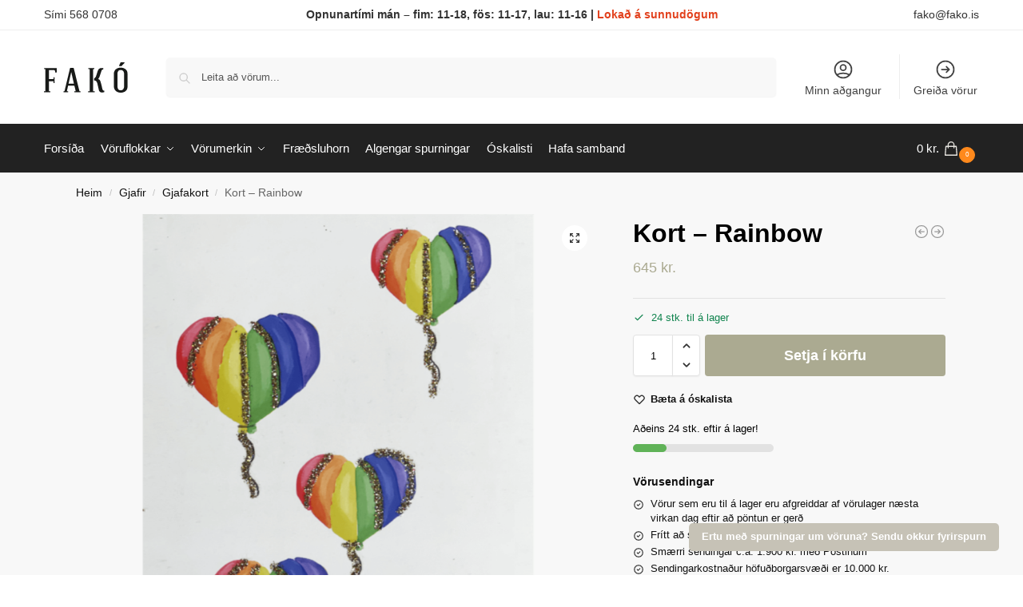

--- FILE ---
content_type: text/html; charset=UTF-8
request_url: https://www.fako.is/vara/kort-rainbow/
body_size: 28660
content:
<!doctype html>
<html dir="ltr" lang="is" prefix="og: https://ogp.me/ns#">
<head>
<meta charset="UTF-8">
<meta name="viewport" content="height=device-height, width=device-width, initial-scale=1">
<link rel="profile" href="https://gmpg.org/xfn/11">
<link rel="pingback" href="https://www.fako.is/xmlrpc.php">

<title>Kort – Rainbow - Fakó</title>

		<!-- All in One SEO 4.9.3 - aioseo.com -->
	<meta name="description" content="Umslag fylgir" />
	<meta name="robots" content="max-image-preview:large" />
	<link rel="canonical" href="https://www.fako.is/vara/kort-rainbow/" />
	<meta name="generator" content="All in One SEO (AIOSEO) 4.9.3" />
		<meta property="og:locale" content="is_IS" />
		<meta property="og:site_name" content="Fakó -" />
		<meta property="og:type" content="article" />
		<meta property="og:title" content="Kort – Rainbow - Fakó" />
		<meta property="og:description" content="Umslag fylgir" />
		<meta property="og:url" content="https://www.fako.is/vara/kort-rainbow/" />
		<meta property="og:image" content="https://www.fako.is/wp-content/uploads/2024/03/fako-merki.svg" />
		<meta property="og:image:secure_url" content="https://www.fako.is/wp-content/uploads/2024/03/fako-merki.svg" />
		<meta property="article:published_time" content="2024-05-28T16:15:18+00:00" />
		<meta property="article:modified_time" content="2025-11-29T00:24:33+00:00" />
		<meta name="twitter:card" content="summary_large_image" />
		<meta name="twitter:title" content="Kort – Rainbow - Fakó" />
		<meta name="twitter:description" content="Umslag fylgir" />
		<meta name="twitter:image" content="https://www.fako.is/wp-content/uploads/2024/03/fako-merki.svg" />
		<script type="application/ld+json" class="aioseo-schema">
			{"@context":"https:\/\/schema.org","@graph":[{"@type":"BreadcrumbList","@id":"https:\/\/www.fako.is\/vara\/kort-rainbow\/#breadcrumblist","itemListElement":[{"@type":"ListItem","@id":"https:\/\/www.fako.is#listItem","position":1,"name":"Home","item":"https:\/\/www.fako.is","nextItem":{"@type":"ListItem","@id":"https:\/\/www.fako.is\/verslun\/#listItem","name":"Verslun"}},{"@type":"ListItem","@id":"https:\/\/www.fako.is\/verslun\/#listItem","position":2,"name":"Verslun","item":"https:\/\/www.fako.is\/verslun\/","nextItem":{"@type":"ListItem","@id":"https:\/\/www.fako.is\/voruflokkur\/gjafir\/#listItem","name":"Gjafir"},"previousItem":{"@type":"ListItem","@id":"https:\/\/www.fako.is#listItem","name":"Home"}},{"@type":"ListItem","@id":"https:\/\/www.fako.is\/voruflokkur\/gjafir\/#listItem","position":3,"name":"Gjafir","item":"https:\/\/www.fako.is\/voruflokkur\/gjafir\/","nextItem":{"@type":"ListItem","@id":"https:\/\/www.fako.is\/voruflokkur\/gjafir\/gjafakort\/#listItem","name":"Gjafakort"},"previousItem":{"@type":"ListItem","@id":"https:\/\/www.fako.is\/verslun\/#listItem","name":"Verslun"}},{"@type":"ListItem","@id":"https:\/\/www.fako.is\/voruflokkur\/gjafir\/gjafakort\/#listItem","position":4,"name":"Gjafakort","item":"https:\/\/www.fako.is\/voruflokkur\/gjafir\/gjafakort\/","nextItem":{"@type":"ListItem","@id":"https:\/\/www.fako.is\/vara\/kort-rainbow\/#listItem","name":"Kort &#8211; Rainbow"},"previousItem":{"@type":"ListItem","@id":"https:\/\/www.fako.is\/voruflokkur\/gjafir\/#listItem","name":"Gjafir"}},{"@type":"ListItem","@id":"https:\/\/www.fako.is\/vara\/kort-rainbow\/#listItem","position":5,"name":"Kort &#8211; Rainbow","previousItem":{"@type":"ListItem","@id":"https:\/\/www.fako.is\/voruflokkur\/gjafir\/gjafakort\/#listItem","name":"Gjafakort"}}]},{"@type":"ItemPage","@id":"https:\/\/www.fako.is\/vara\/kort-rainbow\/#itempage","url":"https:\/\/www.fako.is\/vara\/kort-rainbow\/","name":"Kort \u2013 Rainbow - Fak\u00f3","description":"Umslag fylgir","inLanguage":"is-IS","isPartOf":{"@id":"https:\/\/www.fako.is\/#website"},"breadcrumb":{"@id":"https:\/\/www.fako.is\/vara\/kort-rainbow\/#breadcrumblist"},"image":{"@type":"ImageObject","url":"https:\/\/www.fako.is\/wp-content\/uploads\/600fcdeb-71f0-4323-8c2d-be17de3e17b8.png","@id":"https:\/\/www.fako.is\/vara\/kort-rainbow\/#mainImage","width":1200,"height":1200},"primaryImageOfPage":{"@id":"https:\/\/www.fako.is\/vara\/kort-rainbow\/#mainImage"},"datePublished":"2024-05-28T16:15:18+00:00","dateModified":"2025-11-29T00:24:33+00:00"},{"@type":"Organization","@id":"https:\/\/www.fako.is\/#organization","name":"Fak\u00f3 New Web","url":"https:\/\/www.fako.is\/","logo":{"@type":"ImageObject","url":"https:\/\/www.fako.is\/wp-content\/uploads\/2024\/03\/fako-merki.svg","@id":"https:\/\/www.fako.is\/vara\/kort-rainbow\/#organizationLogo","width":782,"height":282},"image":{"@id":"https:\/\/www.fako.is\/vara\/kort-rainbow\/#organizationLogo"}},{"@type":"WebSite","@id":"https:\/\/www.fako.is\/#website","url":"https:\/\/www.fako.is\/","name":"Fak\u00f3 New Web","inLanguage":"is-IS","publisher":{"@id":"https:\/\/www.fako.is\/#organization"}}]}
		</script>
		<!-- All in One SEO -->

<link rel="alternate" type="application/rss+xml" title="Fakó &raquo; Straumur" href="https://www.fako.is/feed/" />
<link rel="alternate" type="application/rss+xml" title="Fakó &raquo; Straumur athugasemda" href="https://www.fako.is/comments/feed/" />
<link rel="alternate" title="oEmbed (JSON)" type="application/json+oembed" href="https://www.fako.is/wp-json/oembed/1.0/embed?url=https%3A%2F%2Fwww.fako.is%2Fvara%2Fkort-rainbow%2F" />
<link rel="alternate" title="oEmbed (XML)" type="text/xml+oembed" href="https://www.fako.is/wp-json/oembed/1.0/embed?url=https%3A%2F%2Fwww.fako.is%2Fvara%2Fkort-rainbow%2F&#038;format=xml" />
<style id='wp-img-auto-sizes-contain-inline-css' type='text/css'>
img:is([sizes=auto i],[sizes^="auto," i]){contain-intrinsic-size:3000px 1500px}
/*# sourceURL=wp-img-auto-sizes-contain-inline-css */
</style>
<link rel='stylesheet' id='sbi_styles-css' href='https://www.fako.is/wp-content/plugins/instagram-feed/css/sbi-styles.min.css?ver=6.10.0' type='text/css' media='all' />
<link rel='stylesheet' id='fluentform-elementor-widget-css' href='https://www.fako.is/wp-content/plugins/fluentform/assets/css/fluent-forms-elementor-widget.css?ver=6.1.12' type='text/css' media='all' />
<style id='wp-emoji-styles-inline-css' type='text/css'>

	img.wp-smiley, img.emoji {
		display: inline !important;
		border: none !important;
		box-shadow: none !important;
		height: 1em !important;
		width: 1em !important;
		margin: 0 0.07em !important;
		vertical-align: -0.1em !important;
		background: none !important;
		padding: 0 !important;
	}
/*# sourceURL=wp-emoji-styles-inline-css */
</style>
<link rel='stylesheet' id='wp-block-library-css' href='https://www.fako.is/wp-includes/css/dist/block-library/style.min.css?ver=6.9' type='text/css' media='all' />
<link rel='stylesheet' id='aioseo/css/src/vue/standalone/blocks/table-of-contents/global.scss-css' href='https://www.fako.is/wp-content/plugins/all-in-one-seo-pack/dist/Lite/assets/css/table-of-contents/global.e90f6d47.css?ver=4.9.3' type='text/css' media='all' />
<style id='global-styles-inline-css' type='text/css'>
:root{--wp--preset--aspect-ratio--square: 1;--wp--preset--aspect-ratio--4-3: 4/3;--wp--preset--aspect-ratio--3-4: 3/4;--wp--preset--aspect-ratio--3-2: 3/2;--wp--preset--aspect-ratio--2-3: 2/3;--wp--preset--aspect-ratio--16-9: 16/9;--wp--preset--aspect-ratio--9-16: 9/16;--wp--preset--color--black: #000000;--wp--preset--color--cyan-bluish-gray: #abb8c3;--wp--preset--color--white: #ffffff;--wp--preset--color--pale-pink: #f78da7;--wp--preset--color--vivid-red: #cf2e2e;--wp--preset--color--luminous-vivid-orange: #ff6900;--wp--preset--color--luminous-vivid-amber: #fcb900;--wp--preset--color--light-green-cyan: #7bdcb5;--wp--preset--color--vivid-green-cyan: #00d084;--wp--preset--color--pale-cyan-blue: #8ed1fc;--wp--preset--color--vivid-cyan-blue: #0693e3;--wp--preset--color--vivid-purple: #9b51e0;--wp--preset--gradient--vivid-cyan-blue-to-vivid-purple: linear-gradient(135deg,rgb(6,147,227) 0%,rgb(155,81,224) 100%);--wp--preset--gradient--light-green-cyan-to-vivid-green-cyan: linear-gradient(135deg,rgb(122,220,180) 0%,rgb(0,208,130) 100%);--wp--preset--gradient--luminous-vivid-amber-to-luminous-vivid-orange: linear-gradient(135deg,rgb(252,185,0) 0%,rgb(255,105,0) 100%);--wp--preset--gradient--luminous-vivid-orange-to-vivid-red: linear-gradient(135deg,rgb(255,105,0) 0%,rgb(207,46,46) 100%);--wp--preset--gradient--very-light-gray-to-cyan-bluish-gray: linear-gradient(135deg,rgb(238,238,238) 0%,rgb(169,184,195) 100%);--wp--preset--gradient--cool-to-warm-spectrum: linear-gradient(135deg,rgb(74,234,220) 0%,rgb(151,120,209) 20%,rgb(207,42,186) 40%,rgb(238,44,130) 60%,rgb(251,105,98) 80%,rgb(254,248,76) 100%);--wp--preset--gradient--blush-light-purple: linear-gradient(135deg,rgb(255,206,236) 0%,rgb(152,150,240) 100%);--wp--preset--gradient--blush-bordeaux: linear-gradient(135deg,rgb(254,205,165) 0%,rgb(254,45,45) 50%,rgb(107,0,62) 100%);--wp--preset--gradient--luminous-dusk: linear-gradient(135deg,rgb(255,203,112) 0%,rgb(199,81,192) 50%,rgb(65,88,208) 100%);--wp--preset--gradient--pale-ocean: linear-gradient(135deg,rgb(255,245,203) 0%,rgb(182,227,212) 50%,rgb(51,167,181) 100%);--wp--preset--gradient--electric-grass: linear-gradient(135deg,rgb(202,248,128) 0%,rgb(113,206,126) 100%);--wp--preset--gradient--midnight: linear-gradient(135deg,rgb(2,3,129) 0%,rgb(40,116,252) 100%);--wp--preset--font-size--small: clamp(1rem, 1rem + ((1vw - 0.2rem) * 0.368), 1.2rem);--wp--preset--font-size--medium: clamp(1rem, 1rem + ((1vw - 0.2rem) * 0.92), 1.5rem);--wp--preset--font-size--large: clamp(1.5rem, 1.5rem + ((1vw - 0.2rem) * 0.92), 2rem);--wp--preset--font-size--x-large: clamp(1.5rem, 1.5rem + ((1vw - 0.2rem) * 1.379), 2.25rem);--wp--preset--font-size--x-small: 0.85rem;--wp--preset--font-size--base: clamp(1rem, 1rem + ((1vw - 0.2rem) * 0.46), 1.25rem);--wp--preset--font-size--xx-large: clamp(2rem, 2rem + ((1vw - 0.2rem) * 1.839), 3rem);--wp--preset--font-size--xxx-large: clamp(2.25rem, 2.25rem + ((1vw - 0.2rem) * 3.218), 4rem);--wp--preset--spacing--20: 0.44rem;--wp--preset--spacing--30: 0.67rem;--wp--preset--spacing--40: 1rem;--wp--preset--spacing--50: 1.5rem;--wp--preset--spacing--60: 2.25rem;--wp--preset--spacing--70: 3.38rem;--wp--preset--spacing--80: 5.06rem;--wp--preset--spacing--small: clamp(.25rem, 2.5vw, 0.75rem);--wp--preset--spacing--medium: clamp(1rem, 4vw, 2rem);--wp--preset--spacing--large: clamp(1.25rem, 6vw, 3rem);--wp--preset--spacing--x-large: clamp(3rem, 7vw, 5rem);--wp--preset--spacing--xx-large: clamp(4rem, 9vw, 7rem);--wp--preset--spacing--xxx-large: clamp(5rem, 12vw, 9rem);--wp--preset--spacing--xxxx-large: clamp(6rem, 14vw, 13rem);--wp--preset--shadow--natural: 6px 6px 9px rgba(0, 0, 0, 0.2);--wp--preset--shadow--deep: 12px 12px 50px rgba(0, 0, 0, 0.4);--wp--preset--shadow--sharp: 6px 6px 0px rgba(0, 0, 0, 0.2);--wp--preset--shadow--outlined: 6px 6px 0px -3px rgb(255, 255, 255), 6px 6px rgb(0, 0, 0);--wp--preset--shadow--crisp: 6px 6px 0px rgb(0, 0, 0);--wp--custom--line-height--none: 1;--wp--custom--line-height--tight: 1.1;--wp--custom--line-height--snug: 1.2;--wp--custom--line-height--normal: 1.5;--wp--custom--line-height--relaxed: 1.625;--wp--custom--line-height--loose: 2;--wp--custom--line-height--body: 1.618;}:root { --wp--style--global--content-size: 900px;--wp--style--global--wide-size: 1190px; }:where(body) { margin: 0; }.wp-site-blocks { padding-top: var(--wp--style--root--padding-top); padding-bottom: var(--wp--style--root--padding-bottom); }.has-global-padding { padding-right: var(--wp--style--root--padding-right); padding-left: var(--wp--style--root--padding-left); }.has-global-padding > .alignfull { margin-right: calc(var(--wp--style--root--padding-right) * -1); margin-left: calc(var(--wp--style--root--padding-left) * -1); }.has-global-padding :where(:not(.alignfull.is-layout-flow) > .has-global-padding:not(.wp-block-block, .alignfull)) { padding-right: 0; padding-left: 0; }.has-global-padding :where(:not(.alignfull.is-layout-flow) > .has-global-padding:not(.wp-block-block, .alignfull)) > .alignfull { margin-left: 0; margin-right: 0; }.wp-site-blocks > .alignleft { float: left; margin-right: 2em; }.wp-site-blocks > .alignright { float: right; margin-left: 2em; }.wp-site-blocks > .aligncenter { justify-content: center; margin-left: auto; margin-right: auto; }:where(.wp-site-blocks) > * { margin-block-start: var(--wp--preset--spacing--medium); margin-block-end: 0; }:where(.wp-site-blocks) > :first-child { margin-block-start: 0; }:where(.wp-site-blocks) > :last-child { margin-block-end: 0; }:root { --wp--style--block-gap: var(--wp--preset--spacing--medium); }:root :where(.is-layout-flow) > :first-child{margin-block-start: 0;}:root :where(.is-layout-flow) > :last-child{margin-block-end: 0;}:root :where(.is-layout-flow) > *{margin-block-start: var(--wp--preset--spacing--medium);margin-block-end: 0;}:root :where(.is-layout-constrained) > :first-child{margin-block-start: 0;}:root :where(.is-layout-constrained) > :last-child{margin-block-end: 0;}:root :where(.is-layout-constrained) > *{margin-block-start: var(--wp--preset--spacing--medium);margin-block-end: 0;}:root :where(.is-layout-flex){gap: var(--wp--preset--spacing--medium);}:root :where(.is-layout-grid){gap: var(--wp--preset--spacing--medium);}.is-layout-flow > .alignleft{float: left;margin-inline-start: 0;margin-inline-end: 2em;}.is-layout-flow > .alignright{float: right;margin-inline-start: 2em;margin-inline-end: 0;}.is-layout-flow > .aligncenter{margin-left: auto !important;margin-right: auto !important;}.is-layout-constrained > .alignleft{float: left;margin-inline-start: 0;margin-inline-end: 2em;}.is-layout-constrained > .alignright{float: right;margin-inline-start: 2em;margin-inline-end: 0;}.is-layout-constrained > .aligncenter{margin-left: auto !important;margin-right: auto !important;}.is-layout-constrained > :where(:not(.alignleft):not(.alignright):not(.alignfull)){max-width: var(--wp--style--global--content-size);margin-left: auto !important;margin-right: auto !important;}.is-layout-constrained > .alignwide{max-width: var(--wp--style--global--wide-size);}body .is-layout-flex{display: flex;}.is-layout-flex{flex-wrap: wrap;align-items: center;}.is-layout-flex > :is(*, div){margin: 0;}body .is-layout-grid{display: grid;}.is-layout-grid > :is(*, div){margin: 0;}body{font-family: var(--wp--preset--font-family--primary);--wp--style--root--padding-top: 0;--wp--style--root--padding-right: var(--wp--preset--spacing--medium);--wp--style--root--padding-bottom: 0;--wp--style--root--padding-left: var(--wp--preset--spacing--medium);}a:where(:not(.wp-element-button)){text-decoration: false;}:root :where(.wp-element-button, .wp-block-button__link){background-color: #32373c;border-width: 0;color: #fff;font-family: inherit;font-size: inherit;font-style: inherit;font-weight: inherit;letter-spacing: inherit;line-height: inherit;padding-top: calc(0.667em + 2px);padding-right: calc(1.333em + 2px);padding-bottom: calc(0.667em + 2px);padding-left: calc(1.333em + 2px);text-decoration: none;text-transform: inherit;}.has-black-color{color: var(--wp--preset--color--black) !important;}.has-cyan-bluish-gray-color{color: var(--wp--preset--color--cyan-bluish-gray) !important;}.has-white-color{color: var(--wp--preset--color--white) !important;}.has-pale-pink-color{color: var(--wp--preset--color--pale-pink) !important;}.has-vivid-red-color{color: var(--wp--preset--color--vivid-red) !important;}.has-luminous-vivid-orange-color{color: var(--wp--preset--color--luminous-vivid-orange) !important;}.has-luminous-vivid-amber-color{color: var(--wp--preset--color--luminous-vivid-amber) !important;}.has-light-green-cyan-color{color: var(--wp--preset--color--light-green-cyan) !important;}.has-vivid-green-cyan-color{color: var(--wp--preset--color--vivid-green-cyan) !important;}.has-pale-cyan-blue-color{color: var(--wp--preset--color--pale-cyan-blue) !important;}.has-vivid-cyan-blue-color{color: var(--wp--preset--color--vivid-cyan-blue) !important;}.has-vivid-purple-color{color: var(--wp--preset--color--vivid-purple) !important;}.has-black-background-color{background-color: var(--wp--preset--color--black) !important;}.has-cyan-bluish-gray-background-color{background-color: var(--wp--preset--color--cyan-bluish-gray) !important;}.has-white-background-color{background-color: var(--wp--preset--color--white) !important;}.has-pale-pink-background-color{background-color: var(--wp--preset--color--pale-pink) !important;}.has-vivid-red-background-color{background-color: var(--wp--preset--color--vivid-red) !important;}.has-luminous-vivid-orange-background-color{background-color: var(--wp--preset--color--luminous-vivid-orange) !important;}.has-luminous-vivid-amber-background-color{background-color: var(--wp--preset--color--luminous-vivid-amber) !important;}.has-light-green-cyan-background-color{background-color: var(--wp--preset--color--light-green-cyan) !important;}.has-vivid-green-cyan-background-color{background-color: var(--wp--preset--color--vivid-green-cyan) !important;}.has-pale-cyan-blue-background-color{background-color: var(--wp--preset--color--pale-cyan-blue) !important;}.has-vivid-cyan-blue-background-color{background-color: var(--wp--preset--color--vivid-cyan-blue) !important;}.has-vivid-purple-background-color{background-color: var(--wp--preset--color--vivid-purple) !important;}.has-black-border-color{border-color: var(--wp--preset--color--black) !important;}.has-cyan-bluish-gray-border-color{border-color: var(--wp--preset--color--cyan-bluish-gray) !important;}.has-white-border-color{border-color: var(--wp--preset--color--white) !important;}.has-pale-pink-border-color{border-color: var(--wp--preset--color--pale-pink) !important;}.has-vivid-red-border-color{border-color: var(--wp--preset--color--vivid-red) !important;}.has-luminous-vivid-orange-border-color{border-color: var(--wp--preset--color--luminous-vivid-orange) !important;}.has-luminous-vivid-amber-border-color{border-color: var(--wp--preset--color--luminous-vivid-amber) !important;}.has-light-green-cyan-border-color{border-color: var(--wp--preset--color--light-green-cyan) !important;}.has-vivid-green-cyan-border-color{border-color: var(--wp--preset--color--vivid-green-cyan) !important;}.has-pale-cyan-blue-border-color{border-color: var(--wp--preset--color--pale-cyan-blue) !important;}.has-vivid-cyan-blue-border-color{border-color: var(--wp--preset--color--vivid-cyan-blue) !important;}.has-vivid-purple-border-color{border-color: var(--wp--preset--color--vivid-purple) !important;}.has-vivid-cyan-blue-to-vivid-purple-gradient-background{background: var(--wp--preset--gradient--vivid-cyan-blue-to-vivid-purple) !important;}.has-light-green-cyan-to-vivid-green-cyan-gradient-background{background: var(--wp--preset--gradient--light-green-cyan-to-vivid-green-cyan) !important;}.has-luminous-vivid-amber-to-luminous-vivid-orange-gradient-background{background: var(--wp--preset--gradient--luminous-vivid-amber-to-luminous-vivid-orange) !important;}.has-luminous-vivid-orange-to-vivid-red-gradient-background{background: var(--wp--preset--gradient--luminous-vivid-orange-to-vivid-red) !important;}.has-very-light-gray-to-cyan-bluish-gray-gradient-background{background: var(--wp--preset--gradient--very-light-gray-to-cyan-bluish-gray) !important;}.has-cool-to-warm-spectrum-gradient-background{background: var(--wp--preset--gradient--cool-to-warm-spectrum) !important;}.has-blush-light-purple-gradient-background{background: var(--wp--preset--gradient--blush-light-purple) !important;}.has-blush-bordeaux-gradient-background{background: var(--wp--preset--gradient--blush-bordeaux) !important;}.has-luminous-dusk-gradient-background{background: var(--wp--preset--gradient--luminous-dusk) !important;}.has-pale-ocean-gradient-background{background: var(--wp--preset--gradient--pale-ocean) !important;}.has-electric-grass-gradient-background{background: var(--wp--preset--gradient--electric-grass) !important;}.has-midnight-gradient-background{background: var(--wp--preset--gradient--midnight) !important;}.has-small-font-size{font-size: var(--wp--preset--font-size--small) !important;}.has-medium-font-size{font-size: var(--wp--preset--font-size--medium) !important;}.has-large-font-size{font-size: var(--wp--preset--font-size--large) !important;}.has-x-large-font-size{font-size: var(--wp--preset--font-size--x-large) !important;}.has-x-small-font-size{font-size: var(--wp--preset--font-size--x-small) !important;}.has-base-font-size{font-size: var(--wp--preset--font-size--base) !important;}.has-xx-large-font-size{font-size: var(--wp--preset--font-size--xx-large) !important;}.has-xxx-large-font-size{font-size: var(--wp--preset--font-size--xxx-large) !important;}
:root :where(.wp-block-columns){margin-bottom: 0px;}
:root :where(.wp-block-pullquote){font-size: clamp(0.984em, 0.984rem + ((1vw - 0.2em) * 0.949), 1.5em);line-height: 1.6;}
:root :where(.wp-block-spacer){margin-top: 0 !important;}
/*# sourceURL=global-styles-inline-css */
</style>
<link rel='stylesheet' id='commercekit-wishlist-css-css' href='https://www.fako.is/wp-content/plugins/commercegurus-commercekit/assets/css/wishlist.css?ver=2.3.3' type='text/css' media='all' />
<link rel='stylesheet' id='commercekit-ajax-search-css-css' href='https://www.fako.is/wp-content/plugins/commercegurus-commercekit/assets/css/ajax-search.css?ver=2.3.3' type='text/css' media='all' />
<link rel='stylesheet' id='commercekit-stockmeter-css-css' href='https://www.fako.is/wp-content/plugins/commercegurus-commercekit/assets/css/stockmeter.css?ver=2.3.3' type='text/css' media='all' />
<link rel='stylesheet' id='tactica-integrator-css' href='https://www.fako.is/wp-content/plugins/tactica-integrator/public/css/tactica-integrator-public.css?ver=1.11.2' type='text/css' media='all' />
<link rel='stylesheet' id='photoswipe-css' href='https://www.fako.is/wp-content/plugins/woocommerce/assets/css/photoswipe/photoswipe.min.css?ver=10.4.3' type='text/css' media='all' />
<link rel='stylesheet' id='photoswipe-default-skin-css' href='https://www.fako.is/wp-content/plugins/woocommerce/assets/css/photoswipe/default-skin/default-skin.min.css?ver=10.4.3' type='text/css' media='all' />
<style id='woocommerce-inline-inline-css' type='text/css'>
.woocommerce form .form-row .required { visibility: visible; }
/*# sourceURL=woocommerce-inline-inline-css */
</style>
<link rel='stylesheet' id='shoptimizer-main-min-css' href='https://www.fako.is/wp-content/themes/shoptimizer/assets/css/main/main.min.css?ver=2.9.1' type='text/css' media='all' />
<link rel='stylesheet' id='shoptimizer-modal-min-css' href='https://www.fako.is/wp-content/themes/shoptimizer/assets/css/main/modal.min.css?ver=2.9.1' type='text/css' media='all' />
<link rel='stylesheet' id='shoptimizer-product-min-css' href='https://www.fako.is/wp-content/themes/shoptimizer/assets/css/main/product.min.css?ver=2.9.1' type='text/css' media='all' />
<link rel='stylesheet' id='shoptimizer-blocks-min-css' href='https://www.fako.is/wp-content/themes/shoptimizer/assets/css/main/blocks.min.css?ver=2.9.1' type='text/css' media='all' />
<link rel='stylesheet' id='shoptimizer-reduced-motion-css' href='https://www.fako.is/wp-content/themes/shoptimizer/assets/css/components/accessibility/reduced-motion.css?ver=2.9.1' type='text/css' media='all' />
<link rel='stylesheet' id='flexible-shipping-free-shipping-css' href='https://www.fako.is/wp-content/plugins/flexible-shipping/assets/dist/css/free-shipping.css?ver=6.5.2.2' type='text/css' media='all' />
<link rel='stylesheet' id='woo_discount_pro_style-css' href='https://www.fako.is/wp-content/plugins/woo-discount-rules-pro/Assets/Css/awdr_style.css?ver=2.6.13' type='text/css' media='all' />
<script type="text/javascript" src="https://www.fako.is/wp-includes/js/jquery/jquery.min.js?ver=3.7.1" id="jquery-core-js"></script>
<script type="text/javascript" src="https://www.fako.is/wp-includes/js/jquery/jquery-migrate.min.js?ver=3.4.1" id="jquery-migrate-js"></script>
<script type="text/javascript" src="https://www.fako.is/wp-content/plugins/tactica-integrator/public/js/tactica-integrator-public.js?ver=1.11.2" id="tactica-integrator-js"></script>
<script type="text/javascript" src="https://www.fako.is/wp-content/plugins/woocommerce/assets/js/jquery-blockui/jquery.blockUI.min.js?ver=2.7.0-wc.10.4.3" id="wc-jquery-blockui-js" defer="defer" data-wp-strategy="defer"></script>
<script type="text/javascript" id="wc-add-to-cart-js-extra">
/* <![CDATA[ */
var wc_add_to_cart_params = {"ajax_url":"/wp-admin/admin-ajax.php","wc_ajax_url":"/?wc-ajax=%%endpoint%%","i18n_view_cart":"Sko\u00f0a k\u00f6rfu","cart_url":"https://www.fako.is/karfa/","is_cart":"","cart_redirect_after_add":"no"};
//# sourceURL=wc-add-to-cart-js-extra
/* ]]> */
</script>
<script type="text/javascript" src="https://www.fako.is/wp-content/plugins/woocommerce/assets/js/frontend/add-to-cart.min.js?ver=10.4.3" id="wc-add-to-cart-js" defer="defer" data-wp-strategy="defer"></script>
<script type="text/javascript" src="https://www.fako.is/wp-content/plugins/woocommerce/assets/js/zoom/jquery.zoom.min.js?ver=1.7.21-wc.10.4.3" id="wc-zoom-js" defer="defer" data-wp-strategy="defer"></script>
<script type="text/javascript" src="https://www.fako.is/wp-content/plugins/woocommerce/assets/js/flexslider/jquery.flexslider.min.js?ver=2.7.2-wc.10.4.3" id="wc-flexslider-js" defer="defer" data-wp-strategy="defer"></script>
<script type="text/javascript" src="https://www.fako.is/wp-content/plugins/woocommerce/assets/js/photoswipe/photoswipe.min.js?ver=4.1.1-wc.10.4.3" id="wc-photoswipe-js" defer="defer" data-wp-strategy="defer"></script>
<script type="text/javascript" src="https://www.fako.is/wp-content/plugins/woocommerce/assets/js/photoswipe/photoswipe-ui-default.min.js?ver=4.1.1-wc.10.4.3" id="wc-photoswipe-ui-default-js" defer="defer" data-wp-strategy="defer"></script>
<script type="text/javascript" id="wc-single-product-js-extra">
/* <![CDATA[ */
var wc_single_product_params = {"i18n_required_rating_text":"Please select a rating","i18n_rating_options":["1 of 5 stars","2 of 5 stars","3 of 5 stars","4 of 5 stars","5 of 5 stars"],"i18n_product_gallery_trigger_text":"View full-screen image gallery","review_rating_required":"yes","flexslider":{"rtl":false,"animation":"slide","smoothHeight":true,"directionNav":true,"controlNav":"thumbnails","slideshow":false,"animationSpeed":500,"animationLoop":false,"allowOneSlide":false},"zoom_enabled":"1","zoom_options":[],"photoswipe_enabled":"1","photoswipe_options":{"shareEl":false,"closeOnScroll":false,"history":false,"hideAnimationDuration":0,"showAnimationDuration":0},"flexslider_enabled":"1"};
//# sourceURL=wc-single-product-js-extra
/* ]]> */
</script>
<script type="text/javascript" src="https://www.fako.is/wp-content/plugins/woocommerce/assets/js/frontend/single-product.min.js?ver=10.4.3" id="wc-single-product-js" defer="defer" data-wp-strategy="defer"></script>
<script type="text/javascript" src="https://www.fako.is/wp-content/plugins/woocommerce/assets/js/js-cookie/js.cookie.min.js?ver=2.1.4-wc.10.4.3" id="wc-js-cookie-js" defer="defer" data-wp-strategy="defer"></script>
<script type="text/javascript" id="woocommerce-js-extra">
/* <![CDATA[ */
var woocommerce_params = {"ajax_url":"/wp-admin/admin-ajax.php","wc_ajax_url":"/?wc-ajax=%%endpoint%%","i18n_password_show":"Show password","i18n_password_hide":"Hide password"};
//# sourceURL=woocommerce-js-extra
/* ]]> */
</script>
<script type="text/javascript" src="https://www.fako.is/wp-content/plugins/woocommerce/assets/js/frontend/woocommerce.min.js?ver=10.4.3" id="woocommerce-js" defer="defer" data-wp-strategy="defer"></script>
<link rel="https://api.w.org/" href="https://www.fako.is/wp-json/" /><link rel="alternate" title="JSON" type="application/json" href="https://www.fako.is/wp-json/wp/v2/product/20187" /><link rel="EditURI" type="application/rsd+xml" title="RSD" href="https://www.fako.is/xmlrpc.php?rsd" />
<meta name="generator" content="WordPress 6.9" />
<meta name="generator" content="WooCommerce 10.4.3" />
<link rel='shortlink' href='https://www.fako.is/?p=20187' />
<style type="text/css">
.ckit-badge_wrapper { font-size: 11px; position: absolute; z-index: 1; left: 10px; top: 10px; display: flex; flex-direction: column; align-items: flex-start; }
div.product .ckit-badge_wrapper { font-size: 12px; }
.ckit-badge_wrapper.ckit-badge-summery { position: unset; }
.sale-item.product-label + .ckit-badge_wrapper, .onsale + .ckit-badge_wrapper { top: 36px; }
.ckit-badge { padding: 3px 9px; margin-bottom: 5px; line-height: 15px; text-align: center; border-radius: 3px; opacity: 0.8; pointer-events: none; background: #e24ad3; color: #fff; }
#commercegurus-pdp-gallery-wrapper { position: relative; }
#commercegurus-pdp-gallery-wrapper .ckit-badge_wrapper { z-index: 2; }

/* -- Shoptimizer -- */
.theme-shoptimizer .woocommerce-image__wrapper .product-label.type-circle { left: 10px; }
.theme-shoptimizer .sale-item.product-label.type-circle + .ckit-badge_wrapper { top: 50px; }
/* -- RTL -- */
.rtl .ckit-badge_wrapper {left: auto;right: 10px;}
@media (min-width: 771px) {
	.rtl .cgkit-gallery-vertical-scroll .ckit-badge_wrapper {margin-right: 65px;margin-left: 0;}
}
@media only screen and (max-width: 992px) and (min-width: 771px) {
	.rtl .cgkit-gallery-vertical-scroll .ckit-badge_wrapper {margin-right: 40px;margin-left: 0;}
}
</style>
		<script type="text/javascript"> var commercekit_ajs = {"ajax_url":"\/?commercekit-ajax","ajax_search":1,"char_count":3,"action":"commercekit_ajax_search","loader_icon":"https:\/\/www.fako.is\/wp-content\/plugins\/commercegurus-commercekit\/assets\/images\/loader2.gif","no_results_text":"Engar v\u00f6rur fundust","placeholder_text":"Leita a\u00f0 v\u00f6rum...","other_result_text":"A\u00f0rar ni\u00f0urst\u00f6\u00f0ur","view_all_text":"Sko\u00f0a allar leitarni\u00f0urst\u00f6\u00f0ur","no_other_text":"No other results","other_all_text":"Sko\u00f0a allar a\u00f0rar ni\u00f0urst\u00f6\u00f0ur","ajax_url_product":"https:\/\/www.fako.is\/?cgkit_ajax_search_product=1","ajax_url_post":"https:\/\/www.fako.is\/?cgkit_ajax_search_post=1","fast_ajax_search":0,"ajs_other_results":1,"layout":"product","ajax_nonce":0}; var commercekit_pdp = []; var commercekit_as = []; </script>
	<script id='script-6653bfa2dec72-js' type='text/javascript'>
jQuery(function($){
    // add a new toggle element after the parent category anchor
    $( "<div class='woo-cat-toggle'></div>" ).insertAfter( "#secondary .widget_product_categories .product-categories > .cat-item.cat-parent > a" );
    // when the new toggle element is clicked, add/remove the class that controls visibility of children
    $( "#secondary .widget_product_categories .product-categories .woo-cat-toggle" ).click(function () {
        $(this).toggleClass("cat-popped");
    });
    // if the parent category is the current category or a parent of an active child, then show the children categories too
    $('#secondary .widget_product_categories .product-categories > .cat-item.cat-parent').each(function(){
        if($(this).is('.current-cat, .current-cat-parent')) {
            $(this).children('.woo-cat-toggle').toggleClass("cat-popped");
        } 
    });
});
</script>
<style id='script-667986deaaa43-css' type='text/css'>
#secondary .widget_product_categories ul.product-categories > li.cat-parent {
    position: relative;    
}
/* the new toggle element wrapper, which is added via jQuery */
#secondary .widget_product_categories ul.product-categories > li.cat-parent .woo-cat-toggle {
    cursor: pointer;
    float:right;
    display: inline-block;
    text-align: center;
    margin-left: 0.5em;
    width: 1.5em;
    line-height: 1em;
    -webkit-transform: rotate(-90deg);
    transform: rotate(-90deg);
    transition: all 0.4s ease;
    width: 20px;
    height: 20px;
    background: rgba(0,0,0,0.05);
    text-align: center;
    line-height: 18px;
    border-radius: 50%;
}
/* when it's popped, style the toggle wrapper differently */
#secondary .widget_product_categories ul.product-categories > li.cat-parent .woo-cat-toggle.cat-popped {
    -webkit-transform: rotate(0deg);
    transform: rotate(0deg);
    background: rgba(85,85,85,0.8);
    color: white;
}
/* toggle icon */
#secondary .widget_product_categories ul.product-categories > li.cat-parent .woo-cat-toggle::before {
    font-weight: normal;
    font-style: normal;
    font-size: 18px;
    text-transform: none;
    speak: none;
    content: '+';
    line-height: 18px;
    width: 18px;
    height: 18px;
    text-align: center;
}
/* toggle icon when triggered */
#secondary .widget_product_categories ul.product-categories > li.cat-parent .woo-cat-toggle.cat-popped::before {
    content: '\2013';
}
/* hide sub cats by default */
#secondary .widget_product_categories ul.product-categories > li.cat-parent .woo-cat-toggle ~ ul.children {
    overflow: hidden;
    max-height: 0;
    transition: all 0.4s ease;
}
/* show sub cats when triggered via jQuery toggle */
#secondary .widget_product_categories ul.product-categories > li.cat-parent .woo-cat-toggle.cat-popped ~ ul.children {
    max-height: 400px;
}

.widget .widget-title {
    text-decoration: underline;
}

</style>
<script defer data-domain="fako.is" src="https://plausible.io/js/script.js"></script>

<meta name="google-site-verification" content="1G9XWuNEhDHeY4US4ixwdjLncN20vSqCAvW7Y_MhBic" />
	<noscript><style>.woocommerce-product-gallery{ opacity: 1 !important; }</style></noscript>
	<meta name="generator" content="Elementor 3.34.1; features: e_font_icon_svg, additional_custom_breakpoints; settings: css_print_method-external, google_font-enabled, font_display-swap">
			<style>
				.e-con.e-parent:nth-of-type(n+4):not(.e-lazyloaded):not(.e-no-lazyload),
				.e-con.e-parent:nth-of-type(n+4):not(.e-lazyloaded):not(.e-no-lazyload) * {
					background-image: none !important;
				}
				@media screen and (max-height: 1024px) {
					.e-con.e-parent:nth-of-type(n+3):not(.e-lazyloaded):not(.e-no-lazyload),
					.e-con.e-parent:nth-of-type(n+3):not(.e-lazyloaded):not(.e-no-lazyload) * {
						background-image: none !important;
					}
				}
				@media screen and (max-height: 640px) {
					.e-con.e-parent:nth-of-type(n+2):not(.e-lazyloaded):not(.e-no-lazyload),
					.e-con.e-parent:nth-of-type(n+2):not(.e-lazyloaded):not(.e-no-lazyload) * {
						background-image: none !important;
					}
				}
			</style>
			<noscript><style>.lazyload[data-src]{display:none !important;}</style></noscript><style>.lazyload{background-image:none !important;}.lazyload:before{background-image:none !important;}</style><link rel="icon" href="https://www.fako.is/wp-content/uploads/2024/03/cropped-favicon-32x32.png" sizes="32x32" />
<link rel="icon" href="https://www.fako.is/wp-content/uploads/2024/03/cropped-favicon-192x192.png" sizes="192x192" />
<link rel="apple-touch-icon" href="https://www.fako.is/wp-content/uploads/2024/03/cropped-favicon-180x180.png" />
<meta name="msapplication-TileImage" content="https://www.fako.is/wp-content/uploads/2024/03/cropped-favicon-270x270.png" />
		<style type="text/css" id="wp-custom-css">
			/* Laga kennitölureit í póstappi */

#billing_kennitala_field {
     clear: both !important;
}


.woocommerce-checkout-payment ul {
     border: none !important;
}

.product-categories > .cat-item > a {
    font-weight: bold !important;
}		</style>
		<style id="kirki-inline-styles">.site-header .custom-logo-link img{height:38px;}.is_stuck .logo-mark{width:86px;}.price ins, .summary .yith-wcwl-add-to-wishlist a:before, .site .commercekit-wishlist a i:before, .commercekit-wishlist-table .price, .commercekit-wishlist-table .price ins, .commercekit-ajs-product-price, .commercekit-ajs-product-price ins, .widget-area .widget.widget_categories a:hover, #secondary .widget ul li a:hover, #secondary.widget-area .widget li.chosen a, .widget-area .widget a:hover, #secondary .widget_recent_comments ul li a:hover, .woocommerce-pagination .page-numbers li .page-numbers.current, div.product p.price, body:not(.mobile-toggled) .main-navigation ul.menu li.full-width.menu-item-has-children ul li.highlight > a, body:not(.mobile-toggled) .main-navigation ul.menu li.full-width.menu-item-has-children ul li.highlight > a:hover, #secondary .widget ins span.amount, #secondary .widget ins span.amount span, .search-results article h2 a:hover{color:#abaa91;}.spinner > div, .widget_price_filter .ui-slider .ui-slider-range, .widget_price_filter .ui-slider .ui-slider-handle, #page .woocommerce-tabs ul.tabs li span, #secondary.widget-area .widget .tagcloud a:hover, .widget-area .widget.widget_product_tag_cloud a:hover, footer .mc4wp-form input[type="submit"], #payment .payment_methods li.woocommerce-PaymentMethod > input[type=radio]:first-child:checked + label:before, #payment .payment_methods li.wc_payment_method > input[type=radio]:first-child:checked + label:before, #shipping_method > li > input[type=radio]:first-child:checked + label:before, ul#shipping_method li:only-child label:before, .image-border .elementor-image:after, ul.products li.product .yith-wcwl-wishlistexistsbrowse a:before, ul.products li.product .yith-wcwl-wishlistaddedbrowse a:before, ul.products li.product .yith-wcwl-add-button a:before, .summary .yith-wcwl-add-to-wishlist a:before, li.product .commercekit-wishlist a em.cg-wishlist-t:before, li.product .commercekit-wishlist a em.cg-wishlist:before, .site .commercekit-wishlist a i:before, .summary .commercekit-wishlist a i.cg-wishlist-t:before, .woocommerce-tabs ul.tabs li a span, .commercekit-atc-tab-links li a span, .main-navigation ul li a span strong, .widget_layered_nav ul.woocommerce-widget-layered-nav-list li.chosen:before{background-color:#abaa91;}.woocommerce-tabs .tabs li a::after, .commercekit-atc-tab-links li a:after{border-color:#abaa91;}a{color:#abaa91;}a:hover{color:#565548;}body{background-color:#ffffff;}.col-full.topbar-wrapper{background-color:#fff;border-bottom-color:#eee;}.top-bar, .top-bar a{color:#323232;}body:not(.header-4) .site-header, .header-4-container{background-color:#fff;}.header-widget-region{background-color:#de3333;font-size:14px;}.header-widget-region, .header-widget-region a{color:#fff;}.button, .button:hover, .message-inner a.button, .wc-proceed-to-checkout a.button, .wc-proceed-to-checkout .checkout-button.button:hover, .commercekit-wishlist-table button, input[type=submit], ul.products li.product .button, ul.products li.product .added_to_cart, ul.wc-block-grid__products .wp-block-button__link, ul.wc-block-grid__products .wp-block-button__link:hover, .site .widget_shopping_cart a.button.checkout, .woocommerce #respond input#submit.alt, .main-navigation ul.menu ul li a.button, .main-navigation ul.menu ul li a.button:hover, body .main-navigation ul.menu li.menu-item-has-children.full-width > .sub-menu-wrapper li a.button:hover, .main-navigation ul.menu li.menu-item-has-children.full-width > .sub-menu-wrapper li:hover a.added_to_cart, .site div.wpforms-container-full .wpforms-form button[type=submit], .product .cart .single_add_to_cart_button, .woocommerce-cart p.return-to-shop a, .elementor-row .feature p a, .image-feature figcaption span, .wp-element-button.wc-block-cart__submit-button, .wp-element-button.wc-block-components-button.wc-block-components-checkout-place-order-button{color:#fff;}.single-product div.product form.cart .button.added::before, #payment .place-order .button:before, .cart-collaterals .checkout-button:before, .widget_shopping_cart .buttons .checkout:before{background-color:#fff;}.button, input[type=submit], ul.products li.product .button, .commercekit-wishlist-table button, .woocommerce #respond input#submit.alt, .product .cart .single_add_to_cart_button, .widget_shopping_cart a.button.checkout, .main-navigation ul.menu li.menu-item-has-children.full-width > .sub-menu-wrapper li a.added_to_cart, .site div.wpforms-container-full .wpforms-form button[type=submit], ul.products li.product .added_to_cart, ul.wc-block-grid__products .wp-block-button__link, .woocommerce-cart p.return-to-shop a, .elementor-row .feature a, .image-feature figcaption span, .wp-element-button.wc-block-cart__submit-button, .wp-element-button.wc-block-components-button.wc-block-components-checkout-place-order-button{background-color:#abaa91;}.widget_shopping_cart a.button.checkout{border-color:#abaa91;}.button:hover, [type="submit"]:hover, .commercekit-wishlist-table button:hover, ul.products li.product .button:hover, #place_order[type="submit"]:hover, body .woocommerce #respond input#submit.alt:hover, .product .cart .single_add_to_cart_button:hover, .main-navigation ul.menu li.menu-item-has-children.full-width > .sub-menu-wrapper li a.added_to_cart:hover, .site div.wpforms-container-full .wpforms-form button[type=submit]:hover, .site div.wpforms-container-full .wpforms-form button[type=submit]:focus, ul.products li.product .added_to_cart:hover, ul.wc-block-grid__products .wp-block-button__link:hover, .widget_shopping_cart a.button.checkout:hover, .woocommerce-cart p.return-to-shop a:hover, .wp-element-button.wc-block-cart__submit-button:hover, .wp-element-button.wc-block-components-button.wc-block-components-checkout-place-order-button:hover{background-color:#c6c2b6;}.widget_shopping_cart a.button.checkout:hover{border-color:#c6c2b6;}.onsale, .product-label, .wc-block-grid__product-onsale{background-color:#ff891c;color:#fff;}.content-area .summary .onsale{color:#ff891c;}.summary .product-label:before, .product-details-wrapper .product-label:before{border-right-color:#ff891c;}.rtl .product-details-wrapper .product-label:before{border-left-color:#ff891c;}.entry-content .testimonial-entry-title:after, .cart-summary .widget li strong::before, p.stars.selected a.active::before, p.stars:hover a::before, p.stars.selected a:not(.active)::before{color:#abaa91;}.star-rating > span:before{background-color:#abaa91;}header.woocommerce-products-header, .shoptimizer-category-banner{background-color:#e4e2dd;}.term-description p, .term-description a, .term-description a:hover, .shoptimizer-category-banner h1, .shoptimizer-category-banner .taxonomy-description p{color:#222;}.single-product .site-content .col-full{background-color:#f8f8f8;}.call-back-feature button{background-color:#c6c2b6;}.call-back-feature button, .site-content div.call-back-feature button:hover{color:#fff;}ul.checkout-bar:before, .woocommerce-checkout .checkout-bar li.active:after, ul.checkout-bar li.visited:after{background-color:#c6c2b6;}.below-content .widget .ri{color:#999;}.below-content .widget svg{stroke:#999;}footer.site-footer, footer.copyright{background-color:#242424;color:#f1f1f1;}.site footer.site-footer .widget .widget-title, .site-footer .widget.widget_block h2{color:#fff;}footer.site-footer a:not(.button), footer.copyright a{color:#f1f1f1;}footer.site-footer a:not(.button):hover, footer.copyright a:hover{color:#fff;}footer.site-footer li a:after{border-color:#fff;}.top-bar{font-size:14px;}.menu-primary-menu-container > ul > li > a span:before, .menu-primary-menu-container > ul > li.nolink > span:before{border-color:#ff891c;}.secondary-navigation .menu a, .ri.menu-item:before, .fa.menu-item:before{color:#404040;}.secondary-navigation .icon-wrapper svg{stroke:#404040;}.shoptimizer-cart a.cart-contents .count, .shoptimizer-cart a.cart-contents .count:after{border-color:#e4e2dd;}.shoptimizer-cart a.cart-contents .count, .shoptimizer-cart-icon i{color:#e4e2dd;}.shoptimizer-cart a.cart-contents:hover .count, .shoptimizer-cart a.cart-contents:hover .count{background-color:#e4e2dd;}.shoptimizer-cart .cart-contents{color:#fff;}.shoptimizer-cart a.cart-contents .shoptimizer-cart-icon .mini-count{background-color:#ff891c;border-color:#ff891c;}.header-widget-region .widget{padding-top:12px;padding-bottom:12px;}.col-full, .single-product .site-content .shoptimizer-sticky-add-to-cart .col-full, body .woocommerce-message, .single-product .site-content .commercekit-sticky-add-to-cart .col-full, .wc-block-components-notice-banner{max-width:1170px;}.product-details-wrapper, .single-product .woocommerce:has(.woocommerce-message), .single-product .woocommerce-Tabs-panel, .single-product .archive-header .woocommerce-breadcrumb, .plp-below.archive.woocommerce .archive-header .woocommerce-breadcrumb, .related.products, .site-content #sspotReviews:not([data-shortcode="1"]), .upsells.products, .composite_summary, .composite_wrap, .wc-prl-recommendations, .yith-wfbt-section.woocommerce{max-width:calc(1170px + 5.2325em);}.main-navigation ul li.menu-item-has-children.full-width .container, .single-product .woocommerce-error{max-width:1170px;}.below-content .col-full, footer .col-full{max-width:calc(1170px + 40px);}body, button, input, select, option, textarea, :root :where(body){font-family:sans-serif;}:root{font-family:sans-serif;}.menu-primary-menu-container > ul > li > a, .shoptimizer-cart .cart-contents, .menu-primary-menu-container > ul > li.nolink > span{font-family:sans-serif;font-size:15px;letter-spacing:0px;}.main-navigation ul.menu ul li > a, .main-navigation ul.nav-menu ul li > a, .main-navigation ul.menu ul li.nolink{font-family:sans-serif;}.main-navigation ul.menu li.menu-item-has-children.full-width > .sub-menu-wrapper li.menu-item-has-children > a, .main-navigation ul.menu li.menu-item-has-children.full-width > .sub-menu-wrapper li.heading > a, .main-navigation ul.menu li.menu-item-has-children.full-width > .sub-menu-wrapper li.nolink > span{font-family:sans-serif;font-size:15px;font-weight:600;letter-spacing:0px;color:#111;}.entry-content{font-family:sans-serif;}h1{font-family:sans-serif;}h2{font-family:sans-serif;}h3{font-family:sans-serif;}h4{font-family:sans-serif;}h5{font-family:sans-serif;}blockquote p{font-family:sans-serif;}.widget .widget-title, .widget .widgettitle, .widget.widget_block h2{font-family:sans-serif;font-size:15px;font-weight:600;}.single-post h1{font-family:sans-serif;}.term-description, .shoptimizer-category-banner .taxonomy-description{font-family:sans-serif;}ul.products li.product .woocommerce-loop-product__title, ul.products li.product:not(.product-category) h2, ul.products li.product .woocommerce-loop-product__title, ul.products li.product .woocommerce-loop-product__title, .main-navigation ul.menu ul li.product .woocommerce-loop-product__title a, .wc-block-grid__product .wc-block-grid__product-title{font-family:sans-serif;font-size:15px;font-weight:600;}.summary h1{font-family:sans-serif;font-weight:600;}body .woocommerce #respond input#submit.alt, body .woocommerce a.button.alt, body .woocommerce button.button.alt, body .woocommerce input.button.alt, .product .cart .single_add_to_cart_button, .shoptimizer-sticky-add-to-cart__content-button a.button, #cgkit-tab-commercekit-sticky-atc-title button, #cgkit-mobile-commercekit-sticky-atc button, .widget_shopping_cart a.button.checkout{font-family:sans-serif;font-weight:600;letter-spacing:0px;text-transform:none;}@media (min-width: 993px){.is_stuck .primary-navigation.with-logo .menu-primary-menu-container{margin-left:86px;}.header-4 .header-4-container{border-bottom-color:#eee;}.col-full-nav{background-color:#222;}.col-full.main-header{padding-top:30px;padding-bottom:30px;}.menu-primary-menu-container > ul > li > a, .menu-primary-menu-container > ul > li.nolink > span, .site-header-cart, .logo-mark{line-height:60px;}.site-header-cart, .menu-primary-menu-container > ul > li.menu-button{height:60px;}.menu-primary-menu-container > ul > li > a, .menu-primary-menu-container > ul > li.nolink > span{color:#fff;}.main-navigation ul.menu > li.menu-item-has-children > a::after{background-color:#fff;}.menu-primary-menu-container > ul.menu:hover > li > a{opacity:0.65;}.main-navigation ul.menu ul.sub-menu{background-color:#fff;}.main-navigation ul.menu ul li a, .main-navigation ul.nav-menu ul li a{color:#323232;}.main-navigation ul.menu ul li.menu-item:not(.menu-item-image):not(.heading) > a:hover{color:#ff891c;}.shoptimizer-cart-icon svg{stroke:#e4e2dd;}.shoptimizer-cart a.cart-contents:hover .count{color:#fff;}body.header-4:not(.full-width-header) .header-4-inner, .summary form.cart.commercekit_sticky-atc .commercekit-pdp-sticky-inner, .commercekit-atc-sticky-tabs ul.commercekit-atc-tab-links, .h-ckit-filters.no-woocommerce-sidebar .commercekit-product-filters{max-width:1170px;}#secondary{width:17%;}.content-area{width:75%;}}@media (max-width: 992px){.main-header, .site-branding{height:70px;}.main-header .site-header-cart{top:calc(-14px + 70px / 2);}.sticky-m .mobile-filter, .sticky-m #cgkitpf-horizontal{top:70px;}.sticky-m .commercekit-atc-sticky-tabs{top:calc(70px - 1px);}.m-search-bh.sticky-m .commercekit-atc-sticky-tabs, .m-search-toggled.sticky-m .commercekit-atc-sticky-tabs{top:calc(70px + 60px - 1px);}.m-search-bh.sticky-m .mobile-filter, .m-search-toggled.sticky-m .mobile-filter, .m-search-bh.sticky-m #cgkitpf-horizontal, .m-search-toggled.sticky-m #cgkitpf-horizontal{top:calc(70px + 60px);}.sticky-m .cg-layout-vertical-scroll .cg-thumb-swiper{top:calc(70px + 10px);}body.theme-shoptimizer .site-header .custom-logo-link img, body.wp-custom-logo .site-header .custom-logo-link img{height:22px;}.m-search-bh .site-search, .m-search-toggled .site-search, .site-branding button.menu-toggle, .site-branding button.menu-toggle:hover{background-color:#fff;}.menu-toggle .bar, .shoptimizer-cart a.cart-contents:hover .count{background-color:#111;}.menu-toggle .bar-text, .menu-toggle:hover .bar-text, .shoptimizer-cart a.cart-contents .count{color:#111;}.mobile-search-toggle svg, .shoptimizer-myaccount svg{stroke:#111;}.shoptimizer-cart a.cart-contents:hover .count{background-color:#222222;}.shoptimizer-cart a.cart-contents:not(:hover) .count{color:#222222;}.shoptimizer-cart-icon svg{stroke:#222222;}.shoptimizer-cart a.cart-contents .count, .shoptimizer-cart a.cart-contents .count:after{border-color:#222222;}.col-full-nav{background-color:#fff;}.main-navigation ul li a, .menu-primary-menu-container > ul > li.nolink > span, body .main-navigation ul.menu > li.menu-item-has-children > span.caret::after, .main-navigation .woocommerce-loop-product__title, .main-navigation ul.menu li.product, body .main-navigation ul.menu li.menu-item-has-children.full-width>.sub-menu-wrapper li h6 a, body .main-navigation ul.menu li.menu-item-has-children.full-width>.sub-menu-wrapper li h6 a:hover, .main-navigation ul.products li.product .price, body .main-navigation ul.menu li.menu-item-has-children li.menu-item-has-children span.caret, body.mobile-toggled .main-navigation ul.menu li.menu-item-has-children.full-width > .sub-menu-wrapper li p.product__categories a, body.mobile-toggled ul.products li.product p.product__categories a, body li.menu-item-product p.product__categories, main-navigation ul.menu li.menu-item-has-children.full-width > .sub-menu-wrapper li.menu-item-has-children > a, .main-navigation ul.menu li.menu-item-has-children.full-width > .sub-menu-wrapper li.heading > a, .mobile-extra, .mobile-extra h4, .mobile-extra a:not(.button){color:#222;}.main-navigation ul.menu li.menu-item-has-children span.caret::after{background-color:#222;}.main-navigation ul.menu > li.menu-item-has-children.dropdown-open > .sub-menu-wrapper{border-bottom-color:#eee;}}@media (min-width: 992px){.top-bar .textwidget{padding-top:8px;padding-bottom:8px;}}</style>
</head>

<body class="wp-singular product-template-default single single-product postid-20187 wp-custom-logo wp-theme-shoptimizer theme-shoptimizer woocommerce woocommerce-page woocommerce-no-js sticky-m sticky-d m-search-bh m-grid-2 wc-active pdp-full product-align-left elementor-default elementor-kit-27">


<button class="mobile-menu close-drawer" aria-label="Close menu">
				<span aria-hidden="true">
					<svg xmlns="http://www.w3.org/2000/svg" fill="none" viewBox="0 0 24 24" stroke="currentColor" stroke-width="1.5"><path stroke-linecap="round" stroke-linejoin="round" d="M6 18L18 6M6 6l12 12"></path></svg>
				</span>
		</button>
<div id="page" class="hfeed site">

			<a class="skip-link screen-reader-text" href="#site-navigation">Skip to navigation</a>
		<a class="skip-link screen-reader-text" href="#content">Skip to content</a>
				<div tabindex="-1" id="shoptimizerCartDrawer" class="shoptimizer-mini-cart-wrap" role="dialog" aria-label="Cart drawer">
			<div id="ajax-loading">
				<div class="shoptimizer-loader">
					<div class="spinner">
					<div class="bounce1"></div>
					<div class="bounce2"></div>
					<div class="bounce3"></div>
					</div>
				</div>
			</div>
			<div class="cart-drawer-heading">Karfan þín</div>
			<button type="button" aria-label="Close drawer" class="close-drawer">
				<span aria-hidden="true">
					<svg xmlns="http://www.w3.org/2000/svg" fill="none" viewBox="0 0 24 24" stroke="currentColor" stroke-width="1"><path stroke-linecap="round" stroke-linejoin="round" d="M6 18L18 6M6 6l12 12"></path></svg>
				</span>
			</button>

				<div class="widget woocommerce widget_shopping_cart"><div class="widget_shopping_cart_content"></div></div>
			</div>

			
	
		
					<div class="col-full topbar-wrapper hide-on-mobile">
				
			<div class="top-bar">
				<div class="col-full">
					<div class="top-bar-left  widget_text">			<div class="textwidget"><p><a href="tel:5680708">Sími 568 0708</a></p>
</div>
		</div>					<div class="top-bar-center  widget_text">			<div class="textwidget"><p><strong>Opnunartími mán &#8211; fim: 11-18, fös: 11-17, lau: 11-16 |</strong> <span style="color: #e2401c;"><strong>Lokað á sunnudögum</strong></span></p>
</div>
		</div>					<div class="widget_text top-bar-right  widget_custom_html"><div class="textwidget custom-html-widget"><a href="/cdn-cgi/l/email-protection#8bedeae0e4cbedeae0e4a5e2f8"><span class="__cf_email__" data-cfemail="8ceaede7e3cceaede7e3a2e5ff">[email&#160;protected]</span></a></div></div>				</div>
			</div>
		</div>
			
		
	<header id="masthead" class="site-header">

		<div class="menu-overlay"></div>

		<div class="main-header col-full">

					<div class="site-branding">
			<button class="menu-toggle" aria-label="Menu" aria-controls="site-navigation" aria-expanded="false">
				<span class="bar"></span><span class="bar"></span><span class="bar"></span>
								<span class="bar-text">VALMYND</span>
					
			</button>
			<a href="https://www.fako.is/" class="custom-logo-link"><img width="782" height="282" src="[data-uri]" class="custom-logo lazyload" alt="Fakó" sizes="" data-src="https://www.fako.is/wp-content/uploads/2024/03/fako-merki.svg" decoding="async" data-eio-rwidth="782" data-eio-rheight="282" /><noscript><img width="782" height="282" src="https://www.fako.is/wp-content/uploads/2024/03/fako-merki.svg" class="custom-logo" alt="Fakó" sizes="" data-eio="l" /></noscript></a>		</div>
					
									
												<div class="site-search">
						
							<div class="widget woocommerce widget_product_search"><form role="search" method="get" class="woocommerce-product-search" action="https://www.fako.is/">
	<label class="screen-reader-text" for="woocommerce-product-search-field-0">Search for:</label>
	<input type="search" id="woocommerce-product-search-field-0" class="search-field" placeholder="Leita að vörum..." value="" name="s" />
	<button type="submit" value="Search" class="">Search</button>
	<input type="hidden" name="post_type" value="product" />
</form>
</div>						</div>
													<nav class="secondary-navigation" aria-label="Secondary Navigation">
					<div class="menu-secondary-menu-container"><ul id="menu-secondary-menu" class="menu"><li id="menu-item-7002" class="menu-item menu-item-type-post_type menu-item-object-page menu-item-7002"><a href="https://www.fako.is/minn-adgangur/">Minn aðgangur<div class="icon-wrapper"><svg xmlns="http://www.w3.org/2000/svg" fill="none" viewbox="0 0 24 24" stroke="currentColor">
  <path stroke-linecap="round" stroke-linejoin="round" stroke-width="2" d="M5.121 17.804A13.937 13.937 0 0112 16c2.5 0 4.847.655 6.879 1.804M15 10a3 3 0 11-6 0 3 3 0 016 0zm6 2a9 9 0 11-18 0 9 9 0 0118 0z" />
</svg></div></a></li>
<li id="menu-item-7001" class="menu-item menu-item-type-post_type menu-item-object-page menu-item-7001"><a href="https://www.fako.is/greidsla/">Greiða vörur<div class="icon-wrapper"><svg xmlns="http://www.w3.org/2000/svg" fill="none" viewBox="0 0 24 24" stroke="currentColor">
  <path stroke-linecap="round" stroke-linejoin="round" stroke-width="2" d="M13 9l3 3m0 0l-3 3m3-3H8m13 0a9 9 0 11-18 0 9 9 0 0118 0z" />
</svg></div></a></li>
</ul></div>				</nav><!-- #site-navigation -->
								
			<nav class="site-header-cart menu" aria-label="Cart contents">
							
	<div class="shoptimizer-cart">
					<a class="cart-contents" role="button" href="#" title="Skoða körfu">
		
		<span class="amount"><span class="woocommerce-Price-amount amount">0&nbsp;<span class="woocommerce-Price-currencySymbol">kr.</span></span></span>

		
		
				<span class="shoptimizer-cart-icon">
			<svg xmlns="http://www.w3.org/2000/svg" fill="none" viewBox="0 0 24 24" stroke="currentColor">
  				<path stroke-linecap="round" stroke-linejoin="round" stroke-width="2" d="M16 11V7a4 4 0 00-8 0v4M5 9h14l1 12H4L5 9z" />
			</svg>
			<span class="mini-count">0</span>
		</span>
		
		</a>
	</div>	
					</nav>
		
								<div class="s-observer"></div>
		
		</div>


	</header><!-- #masthead -->

	
	<div class="col-full-nav">

	<div class="shoptimizer-primary-navigation col-full">		
			
			<nav id="site-navigation" class="main-navigation hover-intent" aria-label="Primary Navigation">

			
						<div class="primary-navigation with-logo">
			
							
					<div class="logo-mark">
						<a href="#" rel="home">
							<img loading="lazy" src="[data-uri]" alt="Fakó" data-src="https://www.fako.is/wp-content/uploads/2024/03/fako-merki-hvitt.svg" decoding="async" class="lazyload" /><noscript><img loading="lazy" src="https://www.fako.is/wp-content/uploads/2024/03/fako-merki-hvitt.svg" alt="Fakó" data-eio="l" /></noscript>
						</a>    
					</div>

						
						<div class="menu-primary-menu-container">
				<ul id="menu-primary-menu" class="menu"><li id="nav-menu-item-7140" class="menu-item menu-item-type-post_type menu-item-object-page menu-item-home" ><a href="https://www.fako.is/" class="cg-menu-link main-menu-link"><span>Forsíða</span></a></li>
<li id="nav-menu-item-19977" class="full-width menu-item menu-item-type-custom menu-item-object-custom menu-item-has-children"  aria-haspopup="true" aria-expanded="false"><a href="#" class="cg-menu-link main-menu-link"><span>Vöruflokkar</span></a><span class="caret"></span>
<div class='sub-menu-wrapper'><div class='container'><ul class='sub-menu'>
<li id="nav-menu-item-19979" class="menu-item menu-item-type-taxonomy menu-item-object-product_cat menu-item-has-children"  aria-haspopup="true" aria-expanded="false"><a href="https://www.fako.is/voruflokkur/badherbergi/" class="cg-menu-link sub-menu-link"><span>Baðherbergi</span></a><span class="caret"></span>
	<div class='sub-menu-wrapper'><div class='container'><ul class='sub-menu'>
<li id="nav-menu-item-20016" class="menu-item menu-item-type-taxonomy menu-item-object-product_cat" ><a href="https://www.fako.is/voruflokkur/badherbergi/likaminn/" class="cg-menu-link sub-menu-link"><span>Líkaminn</span></a></li>
<li id="nav-menu-item-20017" class="menu-item menu-item-type-taxonomy menu-item-object-product_cat" ><a href="https://www.fako.is/voruflokkur/badherbergi/hendur-og-faetur/" class="cg-menu-link sub-menu-link"><span>Hendur og fætur</span></a></li>
<li id="nav-menu-item-20018" class="menu-item menu-item-type-taxonomy menu-item-object-product_cat" ><a href="https://www.fako.is/voruflokkur/badherbergi/harid/" class="cg-menu-link sub-menu-link"><span>Hárið</span></a></li>
<li id="nav-menu-item-20019" class="menu-item menu-item-type-taxonomy menu-item-object-product_cat" ><a href="https://www.fako.is/voruflokkur/badherbergi/snagar-hillur/" class="cg-menu-link sub-menu-link"><span>Snagar/hillur</span></a></li>
<li id="nav-menu-item-20020" class="menu-item menu-item-type-taxonomy menu-item-object-product_cat" ><a href="https://www.fako.is/voruflokkur/badherbergi/ilmir/" class="cg-menu-link sub-menu-link"><span>Ilmir</span></a></li>
<li id="nav-menu-item-20043" class="menu-item menu-item-type-taxonomy menu-item-object-product_cat" ><a href="https://www.fako.is/voruflokkur/badherbergi/textill-badherbergi/handklaedi/" class="cg-menu-link sub-menu-link"><span>Handklæði</span></a></li>
<li id="nav-menu-item-20021" class="menu-item menu-item-type-taxonomy menu-item-object-product_cat" ><a href="https://www.fako.is/voruflokkur/badherbergi/" class="cg-menu-link sub-menu-link"><span>Skoða allar baðherbergisvörur</span></a></li>
	</ul></div></div>
</li>
<li id="nav-menu-item-19980" class="menu-item menu-item-type-taxonomy menu-item-object-product_cat menu-item-has-children"  aria-haspopup="true" aria-expanded="false"><a href="https://www.fako.is/voruflokkur/husgogn/" class="cg-menu-link sub-menu-link"><span>Húsgögn</span></a><span class="caret"></span>
	<div class='sub-menu-wrapper'><div class='container'><ul class='sub-menu'>
<li id="nav-menu-item-20023" class="menu-item menu-item-type-taxonomy menu-item-object-product_cat" ><a href="https://www.fako.is/voruflokkur/husgogn/bord/" class="cg-menu-link sub-menu-link"><span>Borð</span></a></li>
<li id="nav-menu-item-20024" class="menu-item menu-item-type-taxonomy menu-item-object-product_cat" ><a href="https://www.fako.is/voruflokkur/husgogn/skapar/" class="cg-menu-link sub-menu-link"><span>Skápar</span></a></li>
<li id="nav-menu-item-20025" class="menu-item menu-item-type-taxonomy menu-item-object-product_cat" ><a href="https://www.fako.is/voruflokkur/husgogn/stolar/" class="cg-menu-link sub-menu-link"><span>Stólar</span></a></li>
<li id="nav-menu-item-20026" class="menu-item menu-item-type-taxonomy menu-item-object-product_cat" ><a href="https://www.fako.is/voruflokkur/heimilisprydi/speglar/" class="cg-menu-link sub-menu-link"><span>Speglar</span></a></li>
<li id="nav-menu-item-20027" class="menu-item menu-item-type-taxonomy menu-item-object-product_cat" ><a href="https://www.fako.is/voruflokkur/husgogn/bekkir/" class="cg-menu-link sub-menu-link"><span>Bekkir</span></a></li>
<li id="nav-menu-item-20028" class="menu-item menu-item-type-taxonomy menu-item-object-product_cat" ><a href="https://www.fako.is/voruflokkur/husgogn/sofar-og-sofaeiningar/" class="cg-menu-link sub-menu-link"><span>Sófar og sófaeiningar</span></a></li>
<li id="nav-menu-item-20029" class="menu-item menu-item-type-taxonomy menu-item-object-product_cat" ><a href="https://www.fako.is/voruflokkur/husgogn/" class="cg-menu-link sub-menu-link"><span>Skoða öll húsgögn</span></a></li>
	</ul></div></div>
</li>
<li id="nav-menu-item-19978" class="menu-item menu-item-type-taxonomy menu-item-object-product_cat menu-item-has-children"  aria-haspopup="true" aria-expanded="false"><a href="https://www.fako.is/voruflokkur/eldhus/" class="cg-menu-link sub-menu-link"><span>Eldhús</span></a><span class="caret"></span>
	<div class='sub-menu-wrapper'><div class='container'><ul class='sub-menu'>
<li id="nav-menu-item-19982" class="menu-item menu-item-type-taxonomy menu-item-object-product_cat" ><a href="https://www.fako.is/voruflokkur/eldhus/krydd/" class="cg-menu-link sub-menu-link"><span>Sælkeravara</span></a></li>
<li id="nav-menu-item-19994" class="menu-item menu-item-type-taxonomy menu-item-object-product_cat" ><a href="https://www.fako.is/voruflokkur/eldhus/veislan/" class="cg-menu-link sub-menu-link"><span>Veislan</span></a></li>
<li id="nav-menu-item-19986" class="menu-item menu-item-type-taxonomy menu-item-object-product_cat" ><a href="https://www.fako.is/voruflokkur/eldhus/matarstell/" class="cg-menu-link sub-menu-link"><span>Matarstell</span></a></li>
<li id="nav-menu-item-19987" class="menu-item menu-item-type-taxonomy menu-item-object-product_cat" ><a href="https://www.fako.is/voruflokkur/eldhus/hnifapor-og-eldhusahold/" class="cg-menu-link sub-menu-link"><span>Hnífapör og eldhúsáhöld</span></a></li>
<li id="nav-menu-item-20124" class="menu-item menu-item-type-taxonomy menu-item-object-product_cat" ><a href="https://www.fako.is/voruflokkur/eldhus/bollar/" class="cg-menu-link sub-menu-link"><span>Bollar og könnur</span></a></li>
<li id="nav-menu-item-19993" class="menu-item menu-item-type-taxonomy menu-item-object-product_cat" ><a href="https://www.fako.is/voruflokkur/eldhus/glos/" class="cg-menu-link sub-menu-link"><span>Glös</span></a></li>
<li id="nav-menu-item-19998" class="menu-item menu-item-type-taxonomy menu-item-object-product_cat" ><a href="https://www.fako.is/voruflokkur/eldhus/" class="cg-menu-link sub-menu-link"><span>Sjá allar eldhúsvörur</span></a></li>
	</ul></div></div>
</li>
<li id="nav-menu-item-40179" class="menu-item menu-item-type-taxonomy menu-item-object-product_cat menu-item-has-children"  aria-haspopup="true" aria-expanded="false"><a href="https://www.fako.is/voruflokkur/heimilisprydi/" class="cg-menu-link sub-menu-link"><span>Heimilisprýði</span></a><span class="caret"></span>
	<div class='sub-menu-wrapper'><div class='container'><ul class='sub-menu'>
<li id="nav-menu-item-40180" class="menu-item menu-item-type-taxonomy menu-item-object-product_cat" ><a href="https://www.fako.is/voruflokkur/heimilisprydi/bakkar/" class="cg-menu-link sub-menu-link"><span>Bakkar</span></a></li>
<li id="nav-menu-item-40181" class="menu-item menu-item-type-taxonomy menu-item-object-product_cat" ><a href="https://www.fako.is/voruflokkur/gardurinn-solskali/blomapottar/" class="cg-menu-link sub-menu-link"><span>Blómapottar</span></a></li>
<li id="nav-menu-item-40187" class="menu-item menu-item-type-taxonomy menu-item-object-product_cat" ><a href="https://www.fako.is/voruflokkur/ljos/" class="cg-menu-link sub-menu-link"><span>Ljós</span></a></li>
<li id="nav-menu-item-40182" class="menu-item menu-item-type-taxonomy menu-item-object-product_cat" ><a href="https://www.fako.is/voruflokkur/heimilisprydi/speglar/" class="cg-menu-link sub-menu-link"><span>Speglar</span></a></li>
<li id="nav-menu-item-40183" class="menu-item menu-item-type-taxonomy menu-item-object-product_cat" ><a href="https://www.fako.is/voruflokkur/heimilisprydi/vasar/" class="cg-menu-link sub-menu-link"><span>Vasar</span></a></li>
<li id="nav-menu-item-40184" class="menu-item menu-item-type-taxonomy menu-item-object-product_cat" ><a href="https://www.fako.is/voruflokkur/heimilisprydi/veggskraut/" class="cg-menu-link sub-menu-link"><span>Veggskraut</span></a></li>
<li id="nav-menu-item-40185" class="menu-item menu-item-type-taxonomy menu-item-object-product_cat" ><a href="https://www.fako.is/voruflokkur/heimilisprydi/" class="cg-menu-link sub-menu-link"><span>Sjá meira</span></a></li>
	</ul></div></div>
</li>
</ul></div></div>
</li>
<li id="nav-menu-item-19974" class="menu-item menu-item-type-taxonomy menu-item-object-product_cat menu-item-has-children"  aria-haspopup="true" aria-expanded="false"><a href="https://www.fako.is/voruflokkur/vorumerkin/" class="cg-menu-link main-menu-link"><span>Vörumerkin</span></a><span class="caret"></span>
<div class='sub-menu-wrapper'><div class='container'><ul class='sub-menu'>
<li id="nav-menu-item-19966" class="menu-item menu-item-type-taxonomy menu-item-object-product_cat" ><a href="https://www.fako.is/voruflokkur/vorumerkin/bloomingville/" class="cg-menu-link sub-menu-link"><span>Bloomingville</span></a></li>
<li id="nav-menu-item-19970" class="menu-item menu-item-type-taxonomy menu-item-object-product_cat" ><a href="https://www.fako.is/voruflokkur/vorumerkin/house-doctor/" class="cg-menu-link sub-menu-link"><span>House Doctor</span></a></li>
<li id="nav-menu-item-19969" class="menu-item menu-item-type-taxonomy menu-item-object-product_cat" ><a href="https://www.fako.is/voruflokkur/vorumerkin/ib-laursen/" class="cg-menu-link sub-menu-link"><span>IB Laursen</span></a></li>
<li id="nav-menu-item-19968" class="menu-item menu-item-type-taxonomy menu-item-object-product_cat" ><a href="https://www.fako.is/voruflokkur/vorumerkin/meraki/" class="cg-menu-link sub-menu-link"><span>Meraki</span></a></li>
<li id="nav-menu-item-19971" class="menu-item menu-item-type-taxonomy menu-item-object-product_cat" ><a href="https://www.fako.is/voruflokkur/vorumerkin/nicolas-vahe/" class="cg-menu-link sub-menu-link"><span>Nicolas Vahé</span></a></li>
<li id="nav-menu-item-19965" class="menu-item menu-item-type-taxonomy menu-item-object-product_cat" ><a href="https://www.fako.is/voruflokkur/vorumerkin/solstickan/" class="cg-menu-link sub-menu-link"><span>Solstickan</span></a></li>
<li id="nav-menu-item-19964" class="menu-item menu-item-type-taxonomy menu-item-object-product_cat" ><a href="https://www.fako.is/voruflokkur/vorumerkin/vanilla-fly/" class="cg-menu-link sub-menu-link"><span>Vanilla Fly</span></a></li>
</ul></div></div>
</li>
<li id="nav-menu-item-6746" class="menu-item menu-item-type-post_type menu-item-object-page" ><a href="https://www.fako.is/fraedsluhorn/" class="cg-menu-link main-menu-link"><span>Fræðsluhorn</span></a></li>
<li id="nav-menu-item-6775" class="full-width menu-item menu-item-type-post_type menu-item-object-page" ><a href="https://www.fako.is/algengar-spurningar/" class="cg-menu-link main-menu-link"><span>Algengar spurningar</span></a></li>
<li id="nav-menu-item-20436" class="menu-item menu-item-type-post_type menu-item-object-page" ><a href="https://www.fako.is/oskalisti/" class="cg-menu-link main-menu-link"><span>Óskalisti</span></a></li>
<li id="nav-menu-item-6759" class="menu-item menu-item-type-post_type menu-item-object-page" ><a href="https://www.fako.is/hafa-samband/" class="cg-menu-link main-menu-link"><span>Hafa samband</span></a></li>
</ul>			</div>
				
					<div class="menu-primary-menu-container shoptimizer-mobile-menu">
				<ul id="menu-primary-menu-1" class="menu"><li id="nav-menu-item-7140" class="menu-item menu-item-type-post_type menu-item-object-page menu-item-home" ><a href="https://www.fako.is/" class="cg-menu-link main-menu-link"><span>Forsíða</span></a></li>
<li id="nav-menu-item-19977" class="full-width menu-item menu-item-type-custom menu-item-object-custom menu-item-has-children"  aria-haspopup="true" aria-expanded="false"><a href="#" class="cg-menu-link main-menu-link"><span>Vöruflokkar</span></a><span class="caret"></span>
<div class='sub-menu-wrapper'><div class='container'><ul class='sub-menu'>
<li id="nav-menu-item-19979" class="menu-item menu-item-type-taxonomy menu-item-object-product_cat menu-item-has-children"  aria-haspopup="true" aria-expanded="false"><a href="https://www.fako.is/voruflokkur/badherbergi/" class="cg-menu-link sub-menu-link"><span>Baðherbergi</span></a><span class="caret"></span>
	<div class='sub-menu-wrapper'><div class='container'><ul class='sub-menu'>
<li id="nav-menu-item-20016" class="menu-item menu-item-type-taxonomy menu-item-object-product_cat" ><a href="https://www.fako.is/voruflokkur/badherbergi/likaminn/" class="cg-menu-link sub-menu-link"><span>Líkaminn</span></a></li>
<li id="nav-menu-item-20017" class="menu-item menu-item-type-taxonomy menu-item-object-product_cat" ><a href="https://www.fako.is/voruflokkur/badherbergi/hendur-og-faetur/" class="cg-menu-link sub-menu-link"><span>Hendur og fætur</span></a></li>
<li id="nav-menu-item-20018" class="menu-item menu-item-type-taxonomy menu-item-object-product_cat" ><a href="https://www.fako.is/voruflokkur/badherbergi/harid/" class="cg-menu-link sub-menu-link"><span>Hárið</span></a></li>
<li id="nav-menu-item-20019" class="menu-item menu-item-type-taxonomy menu-item-object-product_cat" ><a href="https://www.fako.is/voruflokkur/badherbergi/snagar-hillur/" class="cg-menu-link sub-menu-link"><span>Snagar/hillur</span></a></li>
<li id="nav-menu-item-20020" class="menu-item menu-item-type-taxonomy menu-item-object-product_cat" ><a href="https://www.fako.is/voruflokkur/badherbergi/ilmir/" class="cg-menu-link sub-menu-link"><span>Ilmir</span></a></li>
<li id="nav-menu-item-20043" class="menu-item menu-item-type-taxonomy menu-item-object-product_cat" ><a href="https://www.fako.is/voruflokkur/badherbergi/textill-badherbergi/handklaedi/" class="cg-menu-link sub-menu-link"><span>Handklæði</span></a></li>
<li id="nav-menu-item-20021" class="menu-item menu-item-type-taxonomy menu-item-object-product_cat" ><a href="https://www.fako.is/voruflokkur/badherbergi/" class="cg-menu-link sub-menu-link"><span>Skoða allar baðherbergisvörur</span></a></li>
	</ul></div></div>
</li>
<li id="nav-menu-item-19980" class="menu-item menu-item-type-taxonomy menu-item-object-product_cat menu-item-has-children"  aria-haspopup="true" aria-expanded="false"><a href="https://www.fako.is/voruflokkur/husgogn/" class="cg-menu-link sub-menu-link"><span>Húsgögn</span></a><span class="caret"></span>
	<div class='sub-menu-wrapper'><div class='container'><ul class='sub-menu'>
<li id="nav-menu-item-20023" class="menu-item menu-item-type-taxonomy menu-item-object-product_cat" ><a href="https://www.fako.is/voruflokkur/husgogn/bord/" class="cg-menu-link sub-menu-link"><span>Borð</span></a></li>
<li id="nav-menu-item-20024" class="menu-item menu-item-type-taxonomy menu-item-object-product_cat" ><a href="https://www.fako.is/voruflokkur/husgogn/skapar/" class="cg-menu-link sub-menu-link"><span>Skápar</span></a></li>
<li id="nav-menu-item-20025" class="menu-item menu-item-type-taxonomy menu-item-object-product_cat" ><a href="https://www.fako.is/voruflokkur/husgogn/stolar/" class="cg-menu-link sub-menu-link"><span>Stólar</span></a></li>
<li id="nav-menu-item-20026" class="menu-item menu-item-type-taxonomy menu-item-object-product_cat" ><a href="https://www.fako.is/voruflokkur/heimilisprydi/speglar/" class="cg-menu-link sub-menu-link"><span>Speglar</span></a></li>
<li id="nav-menu-item-20027" class="menu-item menu-item-type-taxonomy menu-item-object-product_cat" ><a href="https://www.fako.is/voruflokkur/husgogn/bekkir/" class="cg-menu-link sub-menu-link"><span>Bekkir</span></a></li>
<li id="nav-menu-item-20028" class="menu-item menu-item-type-taxonomy menu-item-object-product_cat" ><a href="https://www.fako.is/voruflokkur/husgogn/sofar-og-sofaeiningar/" class="cg-menu-link sub-menu-link"><span>Sófar og sófaeiningar</span></a></li>
<li id="nav-menu-item-20029" class="menu-item menu-item-type-taxonomy menu-item-object-product_cat" ><a href="https://www.fako.is/voruflokkur/husgogn/" class="cg-menu-link sub-menu-link"><span>Skoða öll húsgögn</span></a></li>
	</ul></div></div>
</li>
<li id="nav-menu-item-19978" class="menu-item menu-item-type-taxonomy menu-item-object-product_cat menu-item-has-children"  aria-haspopup="true" aria-expanded="false"><a href="https://www.fako.is/voruflokkur/eldhus/" class="cg-menu-link sub-menu-link"><span>Eldhús</span></a><span class="caret"></span>
	<div class='sub-menu-wrapper'><div class='container'><ul class='sub-menu'>
<li id="nav-menu-item-19982" class="menu-item menu-item-type-taxonomy menu-item-object-product_cat" ><a href="https://www.fako.is/voruflokkur/eldhus/krydd/" class="cg-menu-link sub-menu-link"><span>Sælkeravara</span></a></li>
<li id="nav-menu-item-19994" class="menu-item menu-item-type-taxonomy menu-item-object-product_cat" ><a href="https://www.fako.is/voruflokkur/eldhus/veislan/" class="cg-menu-link sub-menu-link"><span>Veislan</span></a></li>
<li id="nav-menu-item-19986" class="menu-item menu-item-type-taxonomy menu-item-object-product_cat" ><a href="https://www.fako.is/voruflokkur/eldhus/matarstell/" class="cg-menu-link sub-menu-link"><span>Matarstell</span></a></li>
<li id="nav-menu-item-19987" class="menu-item menu-item-type-taxonomy menu-item-object-product_cat" ><a href="https://www.fako.is/voruflokkur/eldhus/hnifapor-og-eldhusahold/" class="cg-menu-link sub-menu-link"><span>Hnífapör og eldhúsáhöld</span></a></li>
<li id="nav-menu-item-20124" class="menu-item menu-item-type-taxonomy menu-item-object-product_cat" ><a href="https://www.fako.is/voruflokkur/eldhus/bollar/" class="cg-menu-link sub-menu-link"><span>Bollar og könnur</span></a></li>
<li id="nav-menu-item-19993" class="menu-item menu-item-type-taxonomy menu-item-object-product_cat" ><a href="https://www.fako.is/voruflokkur/eldhus/glos/" class="cg-menu-link sub-menu-link"><span>Glös</span></a></li>
<li id="nav-menu-item-19998" class="menu-item menu-item-type-taxonomy menu-item-object-product_cat" ><a href="https://www.fako.is/voruflokkur/eldhus/" class="cg-menu-link sub-menu-link"><span>Sjá allar eldhúsvörur</span></a></li>
	</ul></div></div>
</li>
<li id="nav-menu-item-40179" class="menu-item menu-item-type-taxonomy menu-item-object-product_cat menu-item-has-children"  aria-haspopup="true" aria-expanded="false"><a href="https://www.fako.is/voruflokkur/heimilisprydi/" class="cg-menu-link sub-menu-link"><span>Heimilisprýði</span></a><span class="caret"></span>
	<div class='sub-menu-wrapper'><div class='container'><ul class='sub-menu'>
<li id="nav-menu-item-40180" class="menu-item menu-item-type-taxonomy menu-item-object-product_cat" ><a href="https://www.fako.is/voruflokkur/heimilisprydi/bakkar/" class="cg-menu-link sub-menu-link"><span>Bakkar</span></a></li>
<li id="nav-menu-item-40181" class="menu-item menu-item-type-taxonomy menu-item-object-product_cat" ><a href="https://www.fako.is/voruflokkur/gardurinn-solskali/blomapottar/" class="cg-menu-link sub-menu-link"><span>Blómapottar</span></a></li>
<li id="nav-menu-item-40187" class="menu-item menu-item-type-taxonomy menu-item-object-product_cat" ><a href="https://www.fako.is/voruflokkur/ljos/" class="cg-menu-link sub-menu-link"><span>Ljós</span></a></li>
<li id="nav-menu-item-40182" class="menu-item menu-item-type-taxonomy menu-item-object-product_cat" ><a href="https://www.fako.is/voruflokkur/heimilisprydi/speglar/" class="cg-menu-link sub-menu-link"><span>Speglar</span></a></li>
<li id="nav-menu-item-40183" class="menu-item menu-item-type-taxonomy menu-item-object-product_cat" ><a href="https://www.fako.is/voruflokkur/heimilisprydi/vasar/" class="cg-menu-link sub-menu-link"><span>Vasar</span></a></li>
<li id="nav-menu-item-40184" class="menu-item menu-item-type-taxonomy menu-item-object-product_cat" ><a href="https://www.fako.is/voruflokkur/heimilisprydi/veggskraut/" class="cg-menu-link sub-menu-link"><span>Veggskraut</span></a></li>
<li id="nav-menu-item-40185" class="menu-item menu-item-type-taxonomy menu-item-object-product_cat" ><a href="https://www.fako.is/voruflokkur/heimilisprydi/" class="cg-menu-link sub-menu-link"><span>Sjá meira</span></a></li>
	</ul></div></div>
</li>
</ul></div></div>
</li>
<li id="nav-menu-item-19974" class="menu-item menu-item-type-taxonomy menu-item-object-product_cat menu-item-has-children"  aria-haspopup="true" aria-expanded="false"><a href="https://www.fako.is/voruflokkur/vorumerkin/" class="cg-menu-link main-menu-link"><span>Vörumerkin</span></a><span class="caret"></span>
<div class='sub-menu-wrapper'><div class='container'><ul class='sub-menu'>
<li id="nav-menu-item-19966" class="menu-item menu-item-type-taxonomy menu-item-object-product_cat" ><a href="https://www.fako.is/voruflokkur/vorumerkin/bloomingville/" class="cg-menu-link sub-menu-link"><span>Bloomingville</span></a></li>
<li id="nav-menu-item-19970" class="menu-item menu-item-type-taxonomy menu-item-object-product_cat" ><a href="https://www.fako.is/voruflokkur/vorumerkin/house-doctor/" class="cg-menu-link sub-menu-link"><span>House Doctor</span></a></li>
<li id="nav-menu-item-19969" class="menu-item menu-item-type-taxonomy menu-item-object-product_cat" ><a href="https://www.fako.is/voruflokkur/vorumerkin/ib-laursen/" class="cg-menu-link sub-menu-link"><span>IB Laursen</span></a></li>
<li id="nav-menu-item-19968" class="menu-item menu-item-type-taxonomy menu-item-object-product_cat" ><a href="https://www.fako.is/voruflokkur/vorumerkin/meraki/" class="cg-menu-link sub-menu-link"><span>Meraki</span></a></li>
<li id="nav-menu-item-19971" class="menu-item menu-item-type-taxonomy menu-item-object-product_cat" ><a href="https://www.fako.is/voruflokkur/vorumerkin/nicolas-vahe/" class="cg-menu-link sub-menu-link"><span>Nicolas Vahé</span></a></li>
<li id="nav-menu-item-19965" class="menu-item menu-item-type-taxonomy menu-item-object-product_cat" ><a href="https://www.fako.is/voruflokkur/vorumerkin/solstickan/" class="cg-menu-link sub-menu-link"><span>Solstickan</span></a></li>
<li id="nav-menu-item-19964" class="menu-item menu-item-type-taxonomy menu-item-object-product_cat" ><a href="https://www.fako.is/voruflokkur/vorumerkin/vanilla-fly/" class="cg-menu-link sub-menu-link"><span>Vanilla Fly</span></a></li>
</ul></div></div>
</li>
<li id="nav-menu-item-6746" class="menu-item menu-item-type-post_type menu-item-object-page" ><a href="https://www.fako.is/fraedsluhorn/" class="cg-menu-link main-menu-link"><span>Fræðsluhorn</span></a></li>
<li id="nav-menu-item-6775" class="full-width menu-item menu-item-type-post_type menu-item-object-page" ><a href="https://www.fako.is/algengar-spurningar/" class="cg-menu-link main-menu-link"><span>Algengar spurningar</span></a></li>
<li id="nav-menu-item-20436" class="menu-item menu-item-type-post_type menu-item-object-page" ><a href="https://www.fako.is/oskalisti/" class="cg-menu-link main-menu-link"><span>Óskalisti</span></a></li>
<li id="nav-menu-item-6759" class="menu-item menu-item-type-post_type menu-item-object-page" ><a href="https://www.fako.is/hafa-samband/" class="cg-menu-link main-menu-link"><span>Hafa samband</span></a></li>
</ul>			</div>
						</div>
		</nav><!-- #site-navigation -->
		<div class="mobile-extra"><div id="text-16" class="widget widget_text">			<div class="textwidget"><h4>Vefverslun</h4>
<ul>
<li><a href="#">Aðgangurinn minn</a></li>
<li><a href="#">Þarftu aðstoð?</a></li>
</ul>
<h4>Viltu heyra í okkur?</h4>
<p><a href="tel:5680708">Síminn er 568 0708</a></p>
<h4>FAKÓ á samfélagsmiðlum</h4>
<ul>
<li><a href="https://www.facebook.com/fakoverzlun" target="blank">Facebook</a></li>
<li><a href="https://www.instagram.com/fakoverzlun/" target="_blank" rel="noopener">Instagram</a></li>
</ul>
</div>
		</div></div>					
			<nav class="site-header-cart menu" aria-label="Cart contents">
							
	<div class="shoptimizer-cart">
					<a class="cart-contents" role="button" href="#" title="Skoða körfu">
		
		<span class="amount"><span class="woocommerce-Price-amount amount">0&nbsp;<span class="woocommerce-Price-currencySymbol">kr.</span></span></span>

		
		
				<span class="shoptimizer-cart-icon">
			<svg xmlns="http://www.w3.org/2000/svg" fill="none" viewBox="0 0 24 24" stroke="currentColor">
  				<path stroke-linecap="round" stroke-linejoin="round" stroke-width="2" d="M16 11V7a4 4 0 00-8 0v4M5 9h14l1 12H4L5 9z" />
			</svg>
			<span class="mini-count">0</span>
		</span>
		
		</a>
	</div>	
					</nav>
		
					</div>
	</div>

			<div class="mobile-overlay"></div>
			
				
	<div id="content" class="site-content" tabindex="-1">

		<div class="shoptimizer-archive">

		<div class="archive-header">
			<div class="col-full">
				<nav class="woocommerce-breadcrumb" aria-label="Breadcrumb"><a href="https://www.fako.is">Heim</a><span class="breadcrumb-separator"> / </span><a href="https://www.fako.is/voruflokkur/gjafir/">Gjafir</a><span class="breadcrumb-separator"> / </span><a href="https://www.fako.is/voruflokkur/gjafir/gjafakort/">Gjafakort</a><span class="breadcrumb-separator"> / </span>Kort &#8211; Rainbow</nav><div class="woocommerce"></div>			</div>
		</div>

		<div class="col-full">

			<div id="primary" class="content-area">
			<main id="main" class="site-main" role="main">
		
					
			<div class="woocommerce-notices-wrapper"></div><div id="product-20187" class="product type-product post-20187 status-publish first instock product_cat-gjafakort product_cat-gjafir product_tag-afmaeli product_tag-kort has-post-thumbnail shipping-taxable purchasable product-type-simple">

	<div class="product-details-wrapper"><div class="woocommerce-product-gallery woocommerce-product-gallery--with-images woocommerce-product-gallery--columns-4 images" data-columns="4" style="opacity: 0; transition: opacity .25s ease-in-out;">
	<div class="woocommerce-product-gallery__wrapper">
		<div data-thumb="https://www.fako.is/wp-content/uploads/600fcdeb-71f0-4323-8c2d-be17de3e17b8.png" data-thumb-alt="Kort - Rainbow" data-thumb-srcset="https://www.fako.is/wp-content/uploads/600fcdeb-71f0-4323-8c2d-be17de3e17b8.png 1200w, https://www.fako.is/wp-content/uploads/600fcdeb-71f0-4323-8c2d-be17de3e17b8-300x300.png 300w, https://www.fako.is/wp-content/uploads/600fcdeb-71f0-4323-8c2d-be17de3e17b8-1024x1024.png 1024w, https://www.fako.is/wp-content/uploads/600fcdeb-71f0-4323-8c2d-be17de3e17b8-150x150.png 150w, https://www.fako.is/wp-content/uploads/600fcdeb-71f0-4323-8c2d-be17de3e17b8-768x768.png 768w, https://www.fako.is/wp-content/uploads/600fcdeb-71f0-4323-8c2d-be17de3e17b8-990x990.png 990w, https://www.fako.is/wp-content/uploads/600fcdeb-71f0-4323-8c2d-be17de3e17b8-441x441.png 441w, https://www.fako.is/wp-content/uploads/600fcdeb-71f0-4323-8c2d-be17de3e17b8-100x100.png 100w, https://www.fako.is/wp-content/uploads/600fcdeb-71f0-4323-8c2d-be17de3e17b8-800x800.png 800w"  data-thumb-sizes="(max-width: 150px) 100vw, 150px" class="woocommerce-product-gallery__image"><a href="https://www.fako.is/wp-content/uploads/600fcdeb-71f0-4323-8c2d-be17de3e17b8.png"><img width="800" height="800" src="https://www.fako.is/wp-content/uploads/600fcdeb-71f0-4323-8c2d-be17de3e17b8-800x800.png" class="wp-post-image" alt="Kort - Rainbow" data-caption="" data-src="https://www.fako.is/wp-content/uploads/600fcdeb-71f0-4323-8c2d-be17de3e17b8.png" data-large_image="https://www.fako.is/wp-content/uploads/600fcdeb-71f0-4323-8c2d-be17de3e17b8.png" data-large_image_width="1200" data-large_image_height="1200" decoding="async" srcset="https://www.fako.is/wp-content/uploads/600fcdeb-71f0-4323-8c2d-be17de3e17b8-800x800.png 800w, https://www.fako.is/wp-content/uploads/600fcdeb-71f0-4323-8c2d-be17de3e17b8-300x300.png 300w, https://www.fako.is/wp-content/uploads/600fcdeb-71f0-4323-8c2d-be17de3e17b8-1024x1024.png 1024w, https://www.fako.is/wp-content/uploads/600fcdeb-71f0-4323-8c2d-be17de3e17b8-150x150.png 150w, https://www.fako.is/wp-content/uploads/600fcdeb-71f0-4323-8c2d-be17de3e17b8-768x768.png 768w, https://www.fako.is/wp-content/uploads/600fcdeb-71f0-4323-8c2d-be17de3e17b8-990x990.png 990w, https://www.fako.is/wp-content/uploads/600fcdeb-71f0-4323-8c2d-be17de3e17b8-441x441.png 441w, https://www.fako.is/wp-content/uploads/600fcdeb-71f0-4323-8c2d-be17de3e17b8-100x100.png 100w, https://www.fako.is/wp-content/uploads/600fcdeb-71f0-4323-8c2d-be17de3e17b8.png 1200w" sizes="(max-width: 360px) 330px, (max-width: 800px) 100vw, 800px" /></a></div><div data-thumb="https://www.fako.is/wp-content/uploads/662af3ce-4f7a-429b-9153-f2b1119e1b75.png" data-thumb-alt="Kort - Rainbow - Image 2" data-thumb-srcset="https://www.fako.is/wp-content/uploads/662af3ce-4f7a-429b-9153-f2b1119e1b75.png 1200w, https://www.fako.is/wp-content/uploads/662af3ce-4f7a-429b-9153-f2b1119e1b75-300x300.png 300w, https://www.fako.is/wp-content/uploads/662af3ce-4f7a-429b-9153-f2b1119e1b75-1024x1024.png 1024w, https://www.fako.is/wp-content/uploads/662af3ce-4f7a-429b-9153-f2b1119e1b75-150x150.png 150w, https://www.fako.is/wp-content/uploads/662af3ce-4f7a-429b-9153-f2b1119e1b75-768x768.png 768w, https://www.fako.is/wp-content/uploads/662af3ce-4f7a-429b-9153-f2b1119e1b75-990x990.png 990w, https://www.fako.is/wp-content/uploads/662af3ce-4f7a-429b-9153-f2b1119e1b75-441x441.png 441w, https://www.fako.is/wp-content/uploads/662af3ce-4f7a-429b-9153-f2b1119e1b75-100x100.png 100w, https://www.fako.is/wp-content/uploads/662af3ce-4f7a-429b-9153-f2b1119e1b75-800x800.png 800w"  data-thumb-sizes="(max-width: 150px) 100vw, 150px" class="woocommerce-product-gallery__image"><a href="https://www.fako.is/wp-content/uploads/662af3ce-4f7a-429b-9153-f2b1119e1b75.png"><img loading="lazy" width="800" height="800" src="https://www.fako.is/wp-content/uploads/662af3ce-4f7a-429b-9153-f2b1119e1b75-800x800.png" class="" alt="Kort - Rainbow - Image 2" data-caption="" data-src="https://www.fako.is/wp-content/uploads/662af3ce-4f7a-429b-9153-f2b1119e1b75.png" data-large_image="https://www.fako.is/wp-content/uploads/662af3ce-4f7a-429b-9153-f2b1119e1b75.png" data-large_image_width="1200" data-large_image_height="1200" decoding="async" srcset="https://www.fako.is/wp-content/uploads/662af3ce-4f7a-429b-9153-f2b1119e1b75-800x800.png 800w, https://www.fako.is/wp-content/uploads/662af3ce-4f7a-429b-9153-f2b1119e1b75-300x300.png 300w, https://www.fako.is/wp-content/uploads/662af3ce-4f7a-429b-9153-f2b1119e1b75-1024x1024.png 1024w, https://www.fako.is/wp-content/uploads/662af3ce-4f7a-429b-9153-f2b1119e1b75-150x150.png 150w, https://www.fako.is/wp-content/uploads/662af3ce-4f7a-429b-9153-f2b1119e1b75-768x768.png 768w, https://www.fako.is/wp-content/uploads/662af3ce-4f7a-429b-9153-f2b1119e1b75-990x990.png 990w, https://www.fako.is/wp-content/uploads/662af3ce-4f7a-429b-9153-f2b1119e1b75-441x441.png 441w, https://www.fako.is/wp-content/uploads/662af3ce-4f7a-429b-9153-f2b1119e1b75-100x100.png 100w, https://www.fako.is/wp-content/uploads/662af3ce-4f7a-429b-9153-f2b1119e1b75.png 1200w" sizes="(max-width: 360px) 330px, (max-width: 800px) 100vw, 800px" /></a></div>	</div>
</div>
			
					
	<div class="summary entry-summary">
		            <div class="shoptimizer-product-prevnext">
                                    <a href="https://www.fako.is/vara/kort-drekinn/" 
                       aria-label="Kort - Drekinn">
                        <svg xmlns="http://www.w3.org/2000/svg" fill="none" viewBox="0 0 24 24" stroke="currentColor">
                            <path stroke-linecap="round" stroke-linejoin="round" stroke-width="1.5" 
                                  d="M11 15l-3-3m0 0l3-3m-3 3h8M3 12a9 9 0 1118 0 9 9 0 01-18 0z" />
                        </svg>
                        <div class="tooltip">
                            <img loading="lazy" width="300" height="300" src="[data-uri]" class="attachment-woocommerce_thumbnail size-woocommerce_thumbnail lazyload" alt="Kort - Drekinn" data-src="https://www.fako.is/wp-content/uploads/e95ad914-6602-4f58-b831-5e7b027b9520-300x300.jpg" decoding="async" data-eio-rwidth="300" data-eio-rheight="300" /><noscript><img loading="lazy" width="300" height="300" src="https://www.fako.is/wp-content/uploads/e95ad914-6602-4f58-b831-5e7b027b9520-300x300.jpg" class="attachment-woocommerce_thumbnail size-woocommerce_thumbnail" alt="Kort - Drekinn" data-eio="l" /></noscript>                            <span class="title">Kort - Drekinn</span>
                            <span class="prevnext_price"><span class="woocommerce-Price-amount amount">450&nbsp;<span class="woocommerce-Price-currencySymbol">kr.</span></span></span>
                        </div>
                    </a>
                
                                    <a href="https://www.fako.is/vara/kort-happy-birthday-fill/" 
                       aria-label="Kort - &quot;Happy Birthday&quot; fíll">
                        <svg xmlns="http://www.w3.org/2000/svg" fill="none" viewBox="0 0 24 24" stroke="currentColor">
                            <path stroke-linecap="round" stroke-linejoin="round" stroke-width="1.5" 
                                  d="M13 9l3 3m0 0l-3 3m3-3H8m13 0a9 9 0 11-18 0 9 9 0 0118 0z" />
                        </svg>
                        <div class="tooltip">
                            <img loading="lazy" width="300" height="300" src="[data-uri]" class="attachment-woocommerce_thumbnail size-woocommerce_thumbnail lazyload" alt="Kort - &quot;Happy Birthday&quot; fíll" data-src="https://www.fako.is/wp-content/uploads/a551048c-8e4f-4619-9198-58a36ece41e0-300x300.png" decoding="async" data-eio-rwidth="300" data-eio-rheight="300" /><noscript><img loading="lazy" width="300" height="300" src="https://www.fako.is/wp-content/uploads/a551048c-8e4f-4619-9198-58a36ece41e0-300x300.png" class="attachment-woocommerce_thumbnail size-woocommerce_thumbnail" alt="Kort - &quot;Happy Birthday&quot; fíll" data-eio="l" /></noscript>                            <span class="title">Kort - &quot;Happy Birthday&quot; fíll</span>
                            <span class="prevnext_price"><span class="woocommerce-Price-amount amount">645&nbsp;<span class="woocommerce-Price-currencySymbol">kr.</span></span></span>
                        </div>
                    </a>
                            </div>
            <h1 class="product_title entry-title">Kort &#8211; Rainbow</h1><p class="price"><span class="woocommerce-Price-amount amount"><bdi>645&nbsp;<span class="woocommerce-Price-currencySymbol">kr.</span></bdi></span></p>
<div class="clear"></div><p class="stock in-stock">24 stk. til á lager</p>

	<div id="shoptimizer-sticky-anchor"></div>
	<form class="cart" action="https://www.fako.is/vara/kort-rainbow/" method="post" enctype='multipart/form-data'>
		
		<div class="quantity">
		<label class="screen-reader-text" for="quantity_696fda0e22dc5">Kort - Rainbow magn</label>
	<input
		type="number"
				id="quantity_696fda0e22dc5"
		class="input-text qty text"
		name="quantity"
		value="1"
		aria-label="Product quantity"
				min="1"
					max="24"
							step="1"
			placeholder=""
			inputmode="numeric"
			autocomplete="off"
			/>
	</div>

		<button type="submit" name="add-to-cart" value="20187" class="single_add_to_cart_button button alt">Setja í körfu</button>

			</form>

	
<div id="shoptimizer-modals-wrapper"><div class="commercekit-wishlist full " data-product-id="20187"><a href="#" class="commercekit-save-wishlist" data-product-id="20187" data-type="page" title="Wishlist"><em class="cg-wishlist"></em><span>Bæta á óskalista</span></a></div></div><div class="commercekit-inventory "><span class="title high-stock">Aðeins 24 stk. eftir á lager!</span><div class="progress-bar full-bar active high-stock-bar"><span style="width: 24%;"></span></div></div><div class="product-widget"><div id="text-6" class="widget widget_text">			<div class="textwidget"><p><strong>Vörusendingar</strong></p>
<ul>
<li>Vörur sem eru til á lager eru afgreiddar af vörulager næsta virkan dag eftir að pöntun er gerð</li>
<li>Frítt að sækja í Holtagarða, 2.hæð</li>
<li>Smærri sendingar c.a. 1.900 kr. með Póstinum</li>
<li>Sendingarkostnaður höfuðborgarsvæði er 10.000 kr.</li>
<li>Sendingarkostnaður utan höfuðborgarsvæðis er 15.000 kr.</li>
<li>Heimsendingar utan höfuðborgarsvæðisins eru sendar með Póstinum ef eingöngu um smávöru er að ræða en ef um stærri hluti er að ræða þá komum við þeim á Landflutninga.<br />
<i><br />
Póstsendingar berast í flestum tilvikum á áfangastað 2-5 virkum dögum eftir pöntun.</i></li>
</ul>
<fieldset>
<legend>Örugg greiðslugátt</legend>
<p><img fetchpriority="high" fetchpriority="high" decoding="async" class="alignnone size-large wp-image-1191" src="/wp-content/uploads/greidslumatar.png" alt="" width="718" height="78" /></fieldset>
</div>
		</div></div>
			<div class="call-back-feature">
				<button data-trigger="callBack">Ertu með spurningar um vöruna? Sendu okkur fyrirspurn</button>
			</div>
				
		<dialog class="shoptimizer-modal" data-shoptimizermodal-id="callBack" aria-label="Request a call back modal">
            <div class="shoptimizer-modal--container">
	            <form method="dialog">
	                <button aria-label="Close modal" class="shoptimizer-modal--button_close" data-dismiss="modal">
	                    <svg xmlns="http://www.w3.org/2000/svg" fill="none" viewBox="0 0 24 24" stroke-width="1.5" stroke="currentColor">
	                        <path stroke-linecap="round" stroke-linejoin="round" d="M6 18L18 6M6 6l12 12" />
	                    </svg>                      
	                </button>
	            </form>

                <div class="shoptimizer-modal--content">
                    <div class="callback-product_wrapper">
			  		<img loading="lazy" width="150" height="150" src="[data-uri]" class="attachment-woocommerce_gallery_thumbnail size-woocommerce_gallery_thumbnail lazyload" alt="Kort - Rainbow" data-src="https://www.fako.is/wp-content/uploads/600fcdeb-71f0-4323-8c2d-be17de3e17b8-150x150.png" decoding="async" data-eio-rwidth="150" data-eio-rheight="150" /><noscript><img loading="lazy" width="150" height="150" src="https://www.fako.is/wp-content/uploads/600fcdeb-71f0-4323-8c2d-be17de3e17b8-150x150.png" class="attachment-woocommerce_gallery_thumbnail size-woocommerce_gallery_thumbnail" alt="Kort - Rainbow" data-eio="l" /></noscript>			  			<div class="callback-product_content">
				  			<div class="callback-product_title">
				  				Kort &#8211; Rainbow				  			</div>

																
							<div class="callback-product_price">
								<span class="woocommerce-Price-amount amount">645&nbsp;<span class="woocommerce-Price-currencySymbol">kr.</span></span>							</div>
						</div>
					</div>
						  
					<div id="text-7" class="widget widget_text">			<div class="textwidget"><div class='fluentform ff-default fluentform_wrapper_1 ffs_default_wrap'><form data-form_id="1" id="fluentform_1" class="frm-fluent-form fluent_form_1 ff-el-form-top ff_form_instance_1_1 ff-form-loading ffs_default" data-form_instance="ff_form_instance_1_1" method="POST" ><fieldset  style="border: none!important;margin: 0!important;padding: 0!important;background-color: transparent!important;box-shadow: none!important;outline: none!important; min-inline-size: 100%;">
                    <legend class="ff_screen_reader_title" style="display: block; margin: 0!important;padding: 0!important;height: 0!important;text-indent: -999999px;width: 0!important;overflow:hidden;">Fyrirspurn um vöru</legend><input type='hidden' name='__fluent_form_embded_post_id' value='20187' /><input type="hidden" id="_fluentform_1_fluentformnonce" name="_fluentform_1_fluentformnonce" value="cb25945984" /><input type="hidden" name="_wp_http_referer" value="/vara/kort-rainbow/" /><div data-type="name-element" data-name="names" class=" ff-field_container ff-name-field-wrapper" ><div class='ff-t-container'><div class='ff-t-cell '><div class='ff-el-group'><div class="ff-el-input--label asterisk-right"><label for='ff_1_names_first_name_' id='label_ff_1_names_first_name_' >Nafn</label></div><div class='ff-el-input--content'><input type="text" name="names[first_name]" id="ff_1_names_first_name_" class="ff-el-form-control" placeholder="Skráðu inn nafn" aria-invalid="false" aria-required=false></div></div></div></div></div><div class='ff-el-group'><div class="ff-el-input--label ff-el-is-required asterisk-right"><label for='ff_1_email' id='label_ff_1_email' aria-label="Netfang">Netfang</label></div><div class='ff-el-input--content'><input type="email" name="email" id="ff_1_email" class="ff-el-form-control" placeholder="Skráðu inn netfang" data-name="email"  aria-invalid="false" aria-required=true></div></div><div class='ff-el-group'><div class="ff-el-input--label ff-el-is-required asterisk-right"><label for='ff_1_message' id='label_ff_1_message' aria-label="Þín skilaboð">Þín skilaboð</label></div><div class='ff-el-input--content'><textarea aria-required="true" aria-labelledby="label_ff_1_message" name="message" id="ff_1_message" class="ff-el-form-control" placeholder="Skráðu inn skilaboð" rows="4" cols="2" data-name="message" ></textarea></div></div><input type="hidden" name="hidden_1" value="https://www.fako.is/vara/kort-rainbow/" data-name="hidden_1" ><div class='ff-el-group ff-text-left ff_submit_btn_wrapper'><button type="submit" class="ff-btn ff-btn-submit ff-btn-md ff_btn_style wpf_has_custom_css"  aria-label="Senda">Senda</button></div></fieldset></form><div id='fluentform_1_errors' class='ff-errors-in-stack ff_form_instance_1_1 ff-form-loading_errors ff_form_instance_1_1_errors'></div></div>            <script data-cfasync="false" src="/cdn-cgi/scripts/5c5dd728/cloudflare-static/email-decode.min.js"></script><script type="text/javascript">
                window.fluent_form_ff_form_instance_1_1 = {"id":"1","settings":{"layout":{"labelPlacement":"top","helpMessagePlacement":"with_label","errorMessagePlacement":"inline","cssClassName":"","asteriskPlacement":"asterisk-right"},"restrictions":{"denyEmptySubmission":{"enabled":false}}},"form_instance":"ff_form_instance_1_1","form_id_selector":"fluentform_1","rules":{"names[first_name]":{"required":{"value":false,"message":"This field is required","global":false,"global_message":"This field is required"}},"names[middle_name]":{"required":{"value":false,"message":"This field is required","global":false,"global_message":"This field is required"}},"names[last_name]":{"required":{"value":false,"message":"This field is required","global":false,"global_message":"This field is required"}},"email":{"required":{"value":true,"message":"\u00deessi reitur er skyldureitur","global":false,"global_message":"This field is required"},"email":{"value":true,"message":"Skr\u00e1 \u00fearf inn gilt netfang","global":false,"global_message":"This field must contain a valid email"}},"message":{"required":{"value":true,"message":"\u00deessi reitur er skyldureitur","global":false,"global_message":"This field is required"}}},"debounce_time":300};
                            </script>
            
</div>
		</div>           		</div>
        	</div>
        </dialog>	

		</div><!--/product-details-wrapper-end-->	</div>

	
	<div class="woocommerce-tabs wc-tabs-wrapper">
		<ul class="tabs wc-tabs" role="tablist">
							<li role="presentation" class="description_tab" id="tab-title-description">
					<a href="#tab-description" role="tab" aria-controls="tab-description">
						Lýsing					</a>
				</li>
					</ul>
					<div class="woocommerce-Tabs-panel woocommerce-Tabs-panel--description panel entry-content wc-tab" id="tab-description" role="tabpanel" aria-labelledby="tab-title-description">
				

<p>Umslag fylgir</p>
			</div>
		
			</div>

<section class="related-wrapper"><div class="product_meta">

	
	
		<span class="sku_wrapper">SKU: <span class="sku">2410K319</span></span>

	
	<span class="posted_in">Flokkar: <a href="https://www.fako.is/voruflokkur/gjafir/gjafakort/" rel="tag">Gjafakort</a>, <a href="https://www.fako.is/voruflokkur/gjafir/" rel="tag">Gjafir</a></span>
	<span class="tagged_as">Merki: <a href="https://www.fako.is/vorumerking/afmaeli/" rel="tag">afmæli</a>, <a href="https://www.fako.is/vorumerking/kort/" rel="tag">kort</a></span>
	
</div>

	<section class="related products">

					<h2>Aðrar vörur sem þú gætir haft áhuga á</h2>
				<ul class="products columns-4">

			
					<li class="product type-product post-7215 status-publish first instock product_cat-eldhus product_cat-gjafahugmyndir product_cat-gjafir product_cat-krydd-krydd product_cat-nicolas-vahe product_cat-krydd product_cat-vorumerkin product_tag-eldhus product_tag-gjafabox product_tag-gjafapakki product_tag-gjafasett product_tag-krydd product_tag-salt has-post-thumbnail shipping-taxable purchasable product-type-simple">
	<div class="commercekit-wishlist mini" data-product-id="7215"><a href="#" class="commercekit-save-wishlist" data-product-id="7215" data-type="list" title="Wishlist" aria-label="Wishlist"><em class="cg-wishlist"></em><span></span></a></div><div class="woocommerce-image__wrapper"><a href="https://www.fako.is/vara/gjafasett-chilli-salt-wild-garlic/" title="Gjafasett &#8211; Chilli Salt &#038; Wild Garlic" class="woocommerce-LoopProduct-link woocommerce-loop-product__link"><div class="shoptimizer-plp-carousel-container"><div class="shoptimizer-plp-image-wrapper"><img width="300" height="300" src="[data-uri]" class="attachment-woocommerce_thumbnail size-woocommerce_thumbnail lazyload" alt="Gjafasett - Chilli Salt &amp; Wild Garlic" decoding="async"   data-src="https://www.fako.is/wp-content/uploads/2024/03/1a735caa-9a71-4665-ae01-2c4a7de77f5a-300x300.jpeg" data-srcset="https://www.fako.is/wp-content/uploads/2024/03/1a735caa-9a71-4665-ae01-2c4a7de77f5a-300x300.jpeg 300w, https://www.fako.is/wp-content/uploads/2024/03/1a735caa-9a71-4665-ae01-2c4a7de77f5a-1024x1024.jpeg 1024w, https://www.fako.is/wp-content/uploads/2024/03/1a735caa-9a71-4665-ae01-2c4a7de77f5a-150x150.jpeg 150w, https://www.fako.is/wp-content/uploads/2024/03/1a735caa-9a71-4665-ae01-2c4a7de77f5a-768x768.jpeg 768w, https://www.fako.is/wp-content/uploads/2024/03/1a735caa-9a71-4665-ae01-2c4a7de77f5a-990x990.jpeg 990w, https://www.fako.is/wp-content/uploads/2024/03/1a735caa-9a71-4665-ae01-2c4a7de77f5a-441x441.jpeg 441w, https://www.fako.is/wp-content/uploads/2024/03/1a735caa-9a71-4665-ae01-2c4a7de77f5a-100x100.jpeg 100w, https://www.fako.is/wp-content/uploads/2024/03/1a735caa-9a71-4665-ae01-2c4a7de77f5a-800x800.jpeg 800w, https://www.fako.is/wp-content/uploads/2024/03/1a735caa-9a71-4665-ae01-2c4a7de77f5a.jpeg 1200w" data-sizes="auto" data-eio-rwidth="300" data-eio-rheight="300" /><noscript><img width="300" height="300" src="https://www.fako.is/wp-content/uploads/2024/03/1a735caa-9a71-4665-ae01-2c4a7de77f5a-300x300.jpeg" class="attachment-woocommerce_thumbnail size-woocommerce_thumbnail" alt="Gjafasett - Chilli Salt &amp; Wild Garlic" decoding="async" srcset="https://www.fako.is/wp-content/uploads/2024/03/1a735caa-9a71-4665-ae01-2c4a7de77f5a-300x300.jpeg 300w, https://www.fako.is/wp-content/uploads/2024/03/1a735caa-9a71-4665-ae01-2c4a7de77f5a-1024x1024.jpeg 1024w, https://www.fako.is/wp-content/uploads/2024/03/1a735caa-9a71-4665-ae01-2c4a7de77f5a-150x150.jpeg 150w, https://www.fako.is/wp-content/uploads/2024/03/1a735caa-9a71-4665-ae01-2c4a7de77f5a-768x768.jpeg 768w, https://www.fako.is/wp-content/uploads/2024/03/1a735caa-9a71-4665-ae01-2c4a7de77f5a-990x990.jpeg 990w, https://www.fako.is/wp-content/uploads/2024/03/1a735caa-9a71-4665-ae01-2c4a7de77f5a-441x441.jpeg 441w, https://www.fako.is/wp-content/uploads/2024/03/1a735caa-9a71-4665-ae01-2c4a7de77f5a-100x100.jpeg 100w, https://www.fako.is/wp-content/uploads/2024/03/1a735caa-9a71-4665-ae01-2c4a7de77f5a-800x800.jpeg 800w, https://www.fako.is/wp-content/uploads/2024/03/1a735caa-9a71-4665-ae01-2c4a7de77f5a.jpeg 1200w" sizes="(max-width: 360px) 147px, (max-width: 300px) 100vw, 300px" data-eio="l" /></noscript>			
	</div></div></a></div><div class="woocommerce-card__header">				<div class="woocommerce-loop-product__title"><a tabindex="0" href="https://www.fako.is/vara/gjafasett-chilli-salt-wild-garlic/" aria-label="Gjafasett &#8211; Chilli Salt &#038; Wild Garlic" class="woocommerce-LoopProduct-link woocommerce-loop-product__link">Gjafasett &#8211; Chilli Salt &#038; Wild Garlic</a></div>
	<span class="price"><span class="woocommerce-Price-amount amount"><bdi>3.200&nbsp;<span class="woocommerce-Price-currencySymbol">kr.</span></bdi></span></span>
<a href="/vara/kort-rainbow/?add-to-cart=7215" aria-describedby="woocommerce_loop_add_to_cart_link_describedby_7215" data-quantity="1" class="button product_type_simple add_to_cart_button ajax_add_to_cart" data-product_id="7215" data-product_sku="104980721" aria-label="Add to cart: &ldquo;Gjafasett - Chilli Salt &amp; Wild Garlic&rdquo;" rel="nofollow" data-success_message="&ldquo;Gjafasett - Chilli Salt &amp; Wild Garlic&rdquo; has been added to your cart" role="button">Setja í körfu</a>	<span id="woocommerce_loop_add_to_cart_link_describedby_7215" class="screen-reader-text">
			</span>
</div></li>

			
					<li class="product type-product post-7186 status-publish instock product_cat-eldhus product_cat-gjafahugmyndir product_cat-gjafir product_cat-nicolas-vahe product_cat-krydd product_cat-sultur-og-curd product_cat-vorumerkin product_tag-matur product_tag-matvara product_tag-saelkeravara product_tag-sulta has-post-thumbnail shipping-taxable purchasable product-type-simple">
	<div class="commercekit-wishlist mini" data-product-id="7186"><a href="#" class="commercekit-save-wishlist" data-product-id="7186" data-type="list" title="Wishlist" aria-label="Wishlist"><em class="cg-wishlist"></em><span></span></a></div><div class="woocommerce-image__wrapper"><a href="https://www.fako.is/vara/gjafasett-vinsaelustu-sulturnar/" title="Gjafasett &#8211; Vinsælustu sulturnar" class="woocommerce-LoopProduct-link woocommerce-loop-product__link"><div class="shoptimizer-plp-carousel-container"><div class="shoptimizer-plp-image-wrapper"><img width="300" height="300" src="[data-uri]" class="attachment-woocommerce_thumbnail size-woocommerce_thumbnail lazyload" alt="Gjafasett - Vinsælustu sulturnar" decoding="async"   data-src="https://www.fako.is/wp-content/uploads/bae7ea80-7e6e-48ad-bfd9-a7eb42535a5a-300x300.jpeg" data-srcset="https://www.fako.is/wp-content/uploads/bae7ea80-7e6e-48ad-bfd9-a7eb42535a5a-300x300.jpeg 300w, https://www.fako.is/wp-content/uploads/bae7ea80-7e6e-48ad-bfd9-a7eb42535a5a-1024x1024.jpeg 1024w, https://www.fako.is/wp-content/uploads/bae7ea80-7e6e-48ad-bfd9-a7eb42535a5a-150x150.jpeg 150w, https://www.fako.is/wp-content/uploads/bae7ea80-7e6e-48ad-bfd9-a7eb42535a5a-768x768.jpeg 768w, https://www.fako.is/wp-content/uploads/bae7ea80-7e6e-48ad-bfd9-a7eb42535a5a-990x990.jpeg 990w, https://www.fako.is/wp-content/uploads/bae7ea80-7e6e-48ad-bfd9-a7eb42535a5a-441x441.jpeg 441w, https://www.fako.is/wp-content/uploads/bae7ea80-7e6e-48ad-bfd9-a7eb42535a5a-100x100.jpeg 100w, https://www.fako.is/wp-content/uploads/bae7ea80-7e6e-48ad-bfd9-a7eb42535a5a-800x800.jpeg 800w, https://www.fako.is/wp-content/uploads/bae7ea80-7e6e-48ad-bfd9-a7eb42535a5a.jpeg 1200w" data-sizes="auto" data-eio-rwidth="300" data-eio-rheight="300" /><noscript><img width="300" height="300" src="https://www.fako.is/wp-content/uploads/bae7ea80-7e6e-48ad-bfd9-a7eb42535a5a-300x300.jpeg" class="attachment-woocommerce_thumbnail size-woocommerce_thumbnail" alt="Gjafasett - Vinsælustu sulturnar" decoding="async" srcset="https://www.fako.is/wp-content/uploads/bae7ea80-7e6e-48ad-bfd9-a7eb42535a5a-300x300.jpeg 300w, https://www.fako.is/wp-content/uploads/bae7ea80-7e6e-48ad-bfd9-a7eb42535a5a-1024x1024.jpeg 1024w, https://www.fako.is/wp-content/uploads/bae7ea80-7e6e-48ad-bfd9-a7eb42535a5a-150x150.jpeg 150w, https://www.fako.is/wp-content/uploads/bae7ea80-7e6e-48ad-bfd9-a7eb42535a5a-768x768.jpeg 768w, https://www.fako.is/wp-content/uploads/bae7ea80-7e6e-48ad-bfd9-a7eb42535a5a-990x990.jpeg 990w, https://www.fako.is/wp-content/uploads/bae7ea80-7e6e-48ad-bfd9-a7eb42535a5a-441x441.jpeg 441w, https://www.fako.is/wp-content/uploads/bae7ea80-7e6e-48ad-bfd9-a7eb42535a5a-100x100.jpeg 100w, https://www.fako.is/wp-content/uploads/bae7ea80-7e6e-48ad-bfd9-a7eb42535a5a-800x800.jpeg 800w, https://www.fako.is/wp-content/uploads/bae7ea80-7e6e-48ad-bfd9-a7eb42535a5a.jpeg 1200w" sizes="(max-width: 360px) 147px, (max-width: 300px) 100vw, 300px" data-eio="l" /></noscript>			
	</div></div></a></div><div class="woocommerce-card__header">				<div class="woocommerce-loop-product__title"><a tabindex="0" href="https://www.fako.is/vara/gjafasett-vinsaelustu-sulturnar/" aria-label="Gjafasett &#8211; Vinsælustu sulturnar" class="woocommerce-LoopProduct-link woocommerce-loop-product__link">Gjafasett &#8211; Vinsælustu sulturnar</a></div>
	<span class="price"><span class="woocommerce-Price-amount amount"><bdi>2.100&nbsp;<span class="woocommerce-Price-currencySymbol">kr.</span></bdi></span></span>
<a href="/vara/kort-rainbow/?add-to-cart=7186" aria-describedby="woocommerce_loop_add_to_cart_link_describedby_7186" data-quantity="1" class="button product_type_simple add_to_cart_button ajax_add_to_cart" data-product_id="7186" data-product_sku="104621306" aria-label="Add to cart: &ldquo;Gjafasett - Vinsælustu sulturnar&rdquo;" rel="nofollow" data-success_message="&ldquo;Gjafasett - Vinsælustu sulturnar&rdquo; has been added to your cart" role="button">Setja í körfu</a>	<span id="woocommerce_loop_add_to_cart_link_describedby_7186" class="screen-reader-text">
			</span>
</div></li>

			
					<li class="product type-product post-7341 status-publish instock product_cat-allt-i-veisluna product_cat-eldhus product_cat-gjafahugmyndir product_cat-gjafir product_cat-hnifapor-og-eldhusahold product_cat-nicolas-vahe product_cat-veislan product_cat-vorumerkin product_tag-ahald product_tag-ahold product_tag-fylgihlutur product_tag-grill has-post-thumbnail shipping-taxable purchasable product-type-simple">
	<div class="commercekit-wishlist mini" data-product-id="7341"><a href="#" class="commercekit-save-wishlist" data-product-id="7341" data-type="list" title="Wishlist" aria-label="Wishlist"><em class="cg-wishlist"></em><span></span></a></div><div class="woocommerce-image__wrapper"><a href="https://www.fako.is/vara/grill-sett-3-stk/" title="Grill sett,  3 stk" class="woocommerce-LoopProduct-link woocommerce-loop-product__link"><div class="shoptimizer-plp-carousel-container"><div class="shoptimizer-plp-image-wrapper"><img width="300" height="300" src="[data-uri]" class="attachment-woocommerce_thumbnail size-woocommerce_thumbnail lazyload" alt="Grill sett,  3 stk" decoding="async"   data-src="https://www.fako.is/wp-content/uploads/2024/03/173b1f6d-1c1e-4a48-8895-c42e8b6eb4a3-300x300.jpeg" data-srcset="https://www.fako.is/wp-content/uploads/2024/03/173b1f6d-1c1e-4a48-8895-c42e8b6eb4a3-300x300.jpeg 300w, https://www.fako.is/wp-content/uploads/2024/03/173b1f6d-1c1e-4a48-8895-c42e8b6eb4a3-1024x1024.jpeg 1024w, https://www.fako.is/wp-content/uploads/2024/03/173b1f6d-1c1e-4a48-8895-c42e8b6eb4a3-150x150.jpeg 150w, https://www.fako.is/wp-content/uploads/2024/03/173b1f6d-1c1e-4a48-8895-c42e8b6eb4a3-768x768.jpeg 768w, https://www.fako.is/wp-content/uploads/2024/03/173b1f6d-1c1e-4a48-8895-c42e8b6eb4a3-990x990.jpeg 990w, https://www.fako.is/wp-content/uploads/2024/03/173b1f6d-1c1e-4a48-8895-c42e8b6eb4a3-441x441.jpeg 441w, https://www.fako.is/wp-content/uploads/2024/03/173b1f6d-1c1e-4a48-8895-c42e8b6eb4a3-100x100.jpeg 100w, https://www.fako.is/wp-content/uploads/2024/03/173b1f6d-1c1e-4a48-8895-c42e8b6eb4a3-800x800.jpeg 800w, https://www.fako.is/wp-content/uploads/2024/03/173b1f6d-1c1e-4a48-8895-c42e8b6eb4a3.jpeg 1200w" data-sizes="auto" data-eio-rwidth="300" data-eio-rheight="300" /><noscript><img width="300" height="300" src="https://www.fako.is/wp-content/uploads/2024/03/173b1f6d-1c1e-4a48-8895-c42e8b6eb4a3-300x300.jpeg" class="attachment-woocommerce_thumbnail size-woocommerce_thumbnail" alt="Grill sett,  3 stk" decoding="async" srcset="https://www.fako.is/wp-content/uploads/2024/03/173b1f6d-1c1e-4a48-8895-c42e8b6eb4a3-300x300.jpeg 300w, https://www.fako.is/wp-content/uploads/2024/03/173b1f6d-1c1e-4a48-8895-c42e8b6eb4a3-1024x1024.jpeg 1024w, https://www.fako.is/wp-content/uploads/2024/03/173b1f6d-1c1e-4a48-8895-c42e8b6eb4a3-150x150.jpeg 150w, https://www.fako.is/wp-content/uploads/2024/03/173b1f6d-1c1e-4a48-8895-c42e8b6eb4a3-768x768.jpeg 768w, https://www.fako.is/wp-content/uploads/2024/03/173b1f6d-1c1e-4a48-8895-c42e8b6eb4a3-990x990.jpeg 990w, https://www.fako.is/wp-content/uploads/2024/03/173b1f6d-1c1e-4a48-8895-c42e8b6eb4a3-441x441.jpeg 441w, https://www.fako.is/wp-content/uploads/2024/03/173b1f6d-1c1e-4a48-8895-c42e8b6eb4a3-100x100.jpeg 100w, https://www.fako.is/wp-content/uploads/2024/03/173b1f6d-1c1e-4a48-8895-c42e8b6eb4a3-800x800.jpeg 800w, https://www.fako.is/wp-content/uploads/2024/03/173b1f6d-1c1e-4a48-8895-c42e8b6eb4a3.jpeg 1200w" sizes="(max-width: 360px) 147px, (max-width: 300px) 100vw, 300px" data-eio="l" /></noscript>			
	</div></div></a></div><div class="woocommerce-card__header">				<div class="woocommerce-loop-product__title"><a tabindex="0" href="https://www.fako.is/vara/grill-sett-3-stk/" aria-label="Grill sett,  3 stk" class="woocommerce-LoopProduct-link woocommerce-loop-product__link">Grill sett,  3 stk</a></div>
	<span class="price"><span class="woocommerce-Price-amount amount"><bdi>6.375&nbsp;<span class="woocommerce-Price-currencySymbol">kr.</span></bdi></span></span>
<a href="/vara/kort-rainbow/?add-to-cart=7341" aria-describedby="woocommerce_loop_add_to_cart_link_describedby_7341" data-quantity="1" class="button product_type_simple add_to_cart_button ajax_add_to_cart" data-product_id="7341" data-product_sku="106660402" aria-label="Add to cart: &ldquo;Grill sett,  3 stk&rdquo;" rel="nofollow" data-success_message="&ldquo;Grill sett,  3 stk&rdquo; has been added to your cart" role="button">Setja í körfu</a>	<span id="woocommerce_loop_add_to_cart_link_describedby_7341" class="screen-reader-text">
			</span>
</div></li>

			
					<li class="product type-product post-7274 status-publish last instock product_cat-bakkar product_cat-bloomingville product_cat-eldhus product_cat-fylgihlutir-eldhus product_cat-gjafahugmyndir product_cat-gjafir product_cat-heimilisprydi product_cat-vorumerkin product_tag-bakkar product_tag-marmari has-post-thumbnail shipping-taxable purchasable product-type-simple">
	<div class="commercekit-wishlist mini" data-product-id="7274"><a href="#" class="commercekit-save-wishlist" data-product-id="7274" data-type="list" title="Wishlist" aria-label="Wishlist"><em class="cg-wishlist"></em><span></span></a></div><div class="woocommerce-image__wrapper"><a href="https://www.fako.is/vara/majsa-hvitur-marmara-bakki-38x18h3cm/" title="MAJSA &#8211; Marmarabakki" class="woocommerce-LoopProduct-link woocommerce-loop-product__link"><div class="shoptimizer-plp-carousel-container"><div class="shoptimizer-plp-image-wrapper"><img width="300" height="300" src="[data-uri]" class="attachment-woocommerce_thumbnail size-woocommerce_thumbnail lazyload" alt="MAJSA - Marmarabakki" decoding="async"   data-src="https://www.fako.is/wp-content/uploads/bb032fdc-aa20-4570-9ad1-cb6c58e3de43-1-300x300.png" data-srcset="https://www.fako.is/wp-content/uploads/bb032fdc-aa20-4570-9ad1-cb6c58e3de43-1-300x300.png 300w, https://www.fako.is/wp-content/uploads/bb032fdc-aa20-4570-9ad1-cb6c58e3de43-1-1024x1024.png 1024w, https://www.fako.is/wp-content/uploads/bb032fdc-aa20-4570-9ad1-cb6c58e3de43-1-150x150.png 150w, https://www.fako.is/wp-content/uploads/bb032fdc-aa20-4570-9ad1-cb6c58e3de43-1-768x768.png 768w, https://www.fako.is/wp-content/uploads/bb032fdc-aa20-4570-9ad1-cb6c58e3de43-1-990x990.png 990w, https://www.fako.is/wp-content/uploads/bb032fdc-aa20-4570-9ad1-cb6c58e3de43-1-441x441.png 441w, https://www.fako.is/wp-content/uploads/bb032fdc-aa20-4570-9ad1-cb6c58e3de43-1-100x100.png 100w, https://www.fako.is/wp-content/uploads/bb032fdc-aa20-4570-9ad1-cb6c58e3de43-1-800x800.png 800w, https://www.fako.is/wp-content/uploads/bb032fdc-aa20-4570-9ad1-cb6c58e3de43-1.png 1200w" data-sizes="auto" data-eio-rwidth="300" data-eio-rheight="300" /><noscript><img width="300" height="300" src="https://www.fako.is/wp-content/uploads/bb032fdc-aa20-4570-9ad1-cb6c58e3de43-1-300x300.png" class="attachment-woocommerce_thumbnail size-woocommerce_thumbnail" alt="MAJSA - Marmarabakki" decoding="async" srcset="https://www.fako.is/wp-content/uploads/bb032fdc-aa20-4570-9ad1-cb6c58e3de43-1-300x300.png 300w, https://www.fako.is/wp-content/uploads/bb032fdc-aa20-4570-9ad1-cb6c58e3de43-1-1024x1024.png 1024w, https://www.fako.is/wp-content/uploads/bb032fdc-aa20-4570-9ad1-cb6c58e3de43-1-150x150.png 150w, https://www.fako.is/wp-content/uploads/bb032fdc-aa20-4570-9ad1-cb6c58e3de43-1-768x768.png 768w, https://www.fako.is/wp-content/uploads/bb032fdc-aa20-4570-9ad1-cb6c58e3de43-1-990x990.png 990w, https://www.fako.is/wp-content/uploads/bb032fdc-aa20-4570-9ad1-cb6c58e3de43-1-441x441.png 441w, https://www.fako.is/wp-content/uploads/bb032fdc-aa20-4570-9ad1-cb6c58e3de43-1-100x100.png 100w, https://www.fako.is/wp-content/uploads/bb032fdc-aa20-4570-9ad1-cb6c58e3de43-1-800x800.png 800w, https://www.fako.is/wp-content/uploads/bb032fdc-aa20-4570-9ad1-cb6c58e3de43-1.png 1200w" sizes="(max-width: 360px) 147px, (max-width: 300px) 100vw, 300px" data-eio="l" /></noscript>			
	</div></div></a></div><div class="woocommerce-card__header">				<div class="woocommerce-loop-product__title"><a tabindex="0" href="https://www.fako.is/vara/majsa-hvitur-marmara-bakki-38x18h3cm/" aria-label="MAJSA &#8211; Marmarabakki" class="woocommerce-LoopProduct-link woocommerce-loop-product__link">MAJSA &#8211; Marmarabakki</a></div>
	<span class="price"><span class="woocommerce-Price-amount amount"><bdi>10.900&nbsp;<span class="woocommerce-Price-currencySymbol">kr.</span></bdi></span></span>
<a href="/vara/kort-rainbow/?add-to-cart=7274" aria-describedby="woocommerce_loop_add_to_cart_link_describedby_7274" data-quantity="1" class="button product_type_simple add_to_cart_button ajax_add_to_cart" data-product_id="7274" data-product_sku="9982068110" aria-label="Add to cart: &ldquo;MAJSA - Marmarabakki&rdquo;" rel="nofollow" data-success_message="&ldquo;MAJSA - Marmarabakki&rdquo; has been added to your cart" role="button">Setja í körfu</a>	<span id="woocommerce_loop_add_to_cart_link_describedby_7274" class="screen-reader-text">
			</span>
</div></li>

			
		</ul>

	</section>
	</section></div>


		
				</main><!-- #main -->
		</div><!-- #primary -->

		
	

		</div><!-- .col-full -->
	</div><!-- #content -->

</div>

						<div class="below-content">
			<div class="col-full">
				<div id="custom_html-2" class="widget_text widget widget_custom_html"><span class="gamma widget-title">Kíktu í verslunina okkar</span><div class="textwidget custom-html-widget"><p>Við erum í Holtagörðum, 2. hæð
</p>

<svg xmlns="http://www.w3.org/2000/svg" fill="none" viewbox="0 0 24 24" stroke="currentColor">
	<path stroke-linecap="round" stroke-linejoin="round" stroke-width="2" d="M17.657 16.657L13.414 20.9a1.998 1.998 0 01-2.827 0l-4.244-4.243a8 8 0 1111.314 0z" />
	<path stroke-linecap="round" stroke-linejoin="round" stroke-width="2" d="M15 11a3 3 0 11-6 0 3 3 0 016 0z" />
</svg></div></div><div id="custom_html-3" class="widget_text widget widget_custom_html"><span class="gamma widget-title">30 daga skilafrestur</span><div class="textwidget custom-html-widget"><p>
	Inneignarnóta gegn kvittun
</p>
<svg xmlns="http://www.w3.org/2000/svg" fill="none" viewbox="0 0 24 24" stroke="currentColor">
	<path stroke-linecap="round" stroke-linejoin="round" stroke-width="2" d="M8 7h12m0 0l-4-4m4 4l-4 4m0 6H4m0 0l4 4m-4-4l4-4" />
</svg>

</div></div><div id="custom_html-4" class="widget_text widget widget_custom_html"><span class="gamma widget-title">Fáðu heimsent</span><div class="textwidget custom-html-widget"><p>
	Við sendum hvert á land sem er
</p>

<svg xmlns="http://www.w3.org/2000/svg" fill="none" viewbox="0 0 24 24" stroke="currentColor">
<path stroke-linecap="round" stroke-linejoin="round" stroke-width="2" d="M3.055 11H5a2 2 0 012 2v1a2 2 0 002 2 2 2 0 012 2v2.945M8 3.935V5.5A2.5 2.5 0 0010.5 8h.5a2 2 0 012 2 2 2 0 104 0 2 2 0 012-2h1.064M15 20.488V18a2 2 0 012-2h3.064M21 12a9 9 0 11-18 0 9 9 0 0118 0z" />
</svg></div></div><div id="custom_html-5" class="widget_text widget widget_custom_html"><span class="gamma widget-title">Örugg greiðslugátt</span><div class="textwidget custom-html-widget"><p>
	MasterCard / Visa / Netgíró
</p>

<svg xmlns="http://www.w3.org/2000/svg" fill="none" viewbox="0 0 24 24" stroke="currentColor">
<path stroke-linecap="round" stroke-linejoin="round" stroke-width="2" d="M12 15v2m-6 4h12a2 2 0 002-2v-6a2 2 0 00-2-2H6a2 2 0 00-2 2v6a2 2 0 002 2zm10-10V7a4 4 0 00-8 0v4h8z" />
</svg></div></div>			</div>
		</div>
			
			
						<footer class="site-footer">
			<div class="col-full">
				<div id="text-10" class="widget widget_text"><span class="gamma widget-title">Opnunartími</span>			<div class="textwidget"><ul>
<li><strong>Mán-fim: 11-18</strong></li>
<li><strong>Föstudaga: 11-17</strong></li>
<li><strong>Laugardaga: 11-16</strong></li>
<li>Lokað á sunnudögum</li>
</ul>
</div>
		</div><div id="text-11" class="widget widget_text"><span class="gamma widget-title">Aðrar síður</span>			<div class="textwidget"><ul>
<li><a href="/hafa-samband">Hafa samband</a></li>
<li><a href="/skilmalar-og-abyrgdskilmalar/">Skilmálar</a></li>
<li><a href="https://mailchi.mp/fako/postlisti" target="_blank">Skráning á póstlista</a></li>
</ul>
</div>
		</div><div id="text-12" class="widget widget_text"><span class="gamma widget-title">Upplýsingar</span>			<div class="textwidget"><ul>
<li>Sími: <a href="tel:5680708">568 0708</a></li>
<li>Netfang: <a href="/cdn-cgi/l/email-protection#c0a6a1abaf80a6a1abafeea9b3"><span class="__cf_email__" data-cfemail="224443494d624443494d0c4b51">[email&#160;protected]</span></a></li>
<li><a href="https://www.facebook.com/fakoverzlun" target="blank">FAKÓ á Facebook</a></li>
<li><a href="https://www.instagram.com/fakoverzlun/" target="_blank" rel="noopener">FAKÓ á Instagram</a></li>
</ul>
</div>
		</div><div id="text-13" class="widget widget_text"><span class="gamma widget-title">Stofnað 2013</span>			<div class="textwidget"><div class="review">Verslunin FAKÓ var opnuð í september 2013 og er í eigu Esjufells ehf. sem Jóhannes Ómar Sigurðsson og dóttir hans Herdís Telma Jóhannesdóttir stofnuðu árið 2010.</div>
</div>
		</div>			</div>
		</footer>
			
								<footer class="copyright">
			<div class="col-full">
				<div id="text-14" class="widget widget_text">			<div class="textwidget"><p>© FAKÓ &#8211; Esjufell ehf. – Kt. 580210-0660</p>
</div>
		</div><div id="text-15" class="widget widget_text">			<div class="textwidget"><p><img loading="lazy" decoding="async" class="alignright size-full wp-image-183 lazyload" src="[data-uri]" alt="" width="718" height="78" data-src="/wp-content/uploads/greidslumatar.png" data-eio-rwidth="718" data-eio-rheight="78" /><noscript><img loading="lazy" decoding="async" class="alignright size-full wp-image-183" src="/wp-content/uploads/greidslumatar.png" alt="" width="718" height="78" data-eio="l" /></noscript></p>
</div>
		</div>			</div>
		</footer>
			
			
	

</div><!-- #page -->

<style>
.commercekit-inventory .progress-bar.low-stock-bar span { background: #D75852; }
.commercekit-inventory .progress-bar.high-stock-bar span { background: #60B358; }
</style>
<script data-cfasync="false" src="/cdn-cgi/scripts/5c5dd728/cloudflare-static/email-decode.min.js"></script><script>
function isInCKITViewport(element){
	var rect = element.getBoundingClientRect();
	return (
		rect.top >= 0 &&
		rect.left >= 0 &&
		rect.bottom <= (window.innerHeight || document.documentElement.clientHeight) &&
		rect.right <= (window.innerWidth || document.documentElement.clientWidth)
	);
}
function animateInventoryBar(){
	var bar = document.querySelector('.commercekit-inventory .progress-bar.active');
	if( bar ) {
		if( isInCKITViewport(bar) ){
			var y = setTimeout(function() {
				bar.classList.remove('full-bar');
			}, 100);
		}
	}
}
function animateInventoryHandler(entries, observer) {
	for( entry of entries ){
		if( entry.isIntersecting && entry.target.classList.contains('progress-bar') ){
			var bar = document.querySelector('.commercekit-inventory .progress-bar.active');
			if( bar )
				bar.classList.remove('full-bar');
		}
	}
}
var cgi_observer = new IntersectionObserver(animateInventoryHandler);
if( document.querySelector('.commercekit-inventory') ){
	var $cgkit_cdt = document.querySelector('#commercekit-timer');
	if( $cgkit_cdt ){
		$cgkit_cdt.classList.add('has-cg-inventory');
	}
	animateInventoryBar();
	window.onresize = animateInventoryBar;
	cgi_observer.observe(document.querySelector('.commercekit-inventory .progress-bar'));
	var vinput2 = document.querySelector('.summary input.variation_id, form.cart:not(.cgkit-swatch-form) input.variation_id');
	if( vinput2 ){
		vinput2_observer = new MutationObserver((changes) => {
			changes.forEach(change => {
				if(change.attributeName.includes('value')){
					setTimeout(function(){
						var cinput_val2 = vinput2.value;
						if( vinput_val2 != cinput_val2 && cinput_val2 != '' ){
							updateStockInventoryDisplay(cinput_val2);
						}
					}, 300);
				}
			});
		});
		vinput2_observer.observe(vinput2, {attributes : true});

		document.addEventListener('click', function(e){
			var input = e.target;
			var inputp = input.closest('.swatch');
			if( input.classList.contains('reset_variations') || input.classList.contains('swatch') || inputp ){
				var clear_var = false;
				if( input.classList.contains('reset_variations') ){
					clear_var = true;
				}
				setTimeout(function(){
					if( inputp ){
						input = inputp;
					}
					if( !input.classList.contains('selected') ){
						clear_var = true;
					}
					var cinput_val2 = vinput2.value;
					if( vinput_val2 != cinput_val2 && ( cinput_val2 != '' || clear_var ) ){
						updateStockInventoryDisplay(cinput_val2);
					}
				}, 300);
			}
		});
		setTimeout(function(){
			var cinput_val2 = vinput2.value;
			if( vinput_val2 != cinput_val2 && cinput_val2 != '' ){
				updateStockInventoryDisplay(cinput_val2);
			}
		}, 300);
	}
}
var vinput_val2 = '0';
function updateStockInventoryDisplay(cinput_val2){
	var btn_disabled = document.querySelector('.summary .single_add_to_cart_button.disabled, form.cart:not(.cgkit-swatch-form) .single_add_to_cart_button.disabled');
	var display_class = '.cki-variation-'+cinput_val2;
	if( cinput_val2 == '' || cinput_val2 == '0' ){
		display_class = '.cki-variation-default';
	} else if( btn_disabled ) {
		display_class = '';
	} else {
		display_class = '.cki-variation-'+cinput_val2;
	}
	document.querySelector('.commercekit-inventory').style.display = 'none';
	var cki_vars = document.querySelectorAll('.cki-variation');
	cki_vars.forEach(function(cki_var){
		cki_var.style.display = 'none';
		var bar = cki_var.querySelector('.progress-bar');
		if( bar ){
			bar.classList.remove('active');
			bar.classList.add('full-bar');
		}
	});
	if( display_class != '' ){
		var cki_var = document.querySelector(display_class);
		if( cki_var ){
			cki_var.style.display = 'block';
			document.querySelector('.commercekit-inventory').style.display = '';
			var bar = cki_var.querySelector('.progress-bar');
			if( bar ){
				bar.classList.add('active');
			}
		}
	}
	vinput_val2 = cinput_val2;
	var bar = document.querySelector('.commercekit-inventory .progress-bar.active');
	if( bar )
		cgi_observer.observe(bar);
}
</script>
	<script type="speculationrules">
{"prefetch":[{"source":"document","where":{"and":[{"href_matches":"/*"},{"not":{"href_matches":["/wp-*.php","/wp-admin/*","/wp-content/uploads/*","/wp-content/*","/wp-content/plugins/*","/wp-content/themes/shoptimizer/*","/*\\?(.+)"]}},{"not":{"selector_matches":"a[rel~=\"nofollow\"]"}},{"not":{"selector_matches":".no-prefetch, .no-prefetch a"}}]},"eagerness":"conservative"}]}
</script>
<input type="hidden" id="commercekit_nonce" name="commercekit_nonce" value="47c66db496" /><input type="hidden" name="_wp_http_referer" value="/vara/kort-rainbow/" /><script type="text/javascript">
/* <![CDATA[ */
fetch( commercekit_ajs.ajax_url + '=commercekit_get_nonce', {
	method: 'GET',
} ).then( response => response.json() ).then( json => {
	if ( json.status == 1 ) {
		var nonce_input = document.querySelector( '#commercekit_nonce' );
		if ( nonce_input ) {
			nonce_input.value = json.nonce;
		} else {
			document.body.insertAdjacentHTML( 'beforeend', '<input type="hidden" id="commercekit_nonce" name="commercekit_nonce" value="' + json.nonce + '" />' );
		}
		commercekit_ajs.ajax_nonce = 1;
	}
} );
/* ]]> */
</script>
	<script id="mcjs">!function(c,h,i,m,p){m=c.createElement(h),p=c.getElementsByTagName(h)[0],m.async=1,m.src=i,p.parentNode.insertBefore(m,p)}(document,"script","https://chimpstatic.com/mcjs-connected/js/users/d7a627cc8266c82d31b7586c3/675ab45e30ae075511475e013.js");</script><script type="application/ld+json">{"@context":"https://schema.org/","@graph":[{"@context":"https://schema.org/","@type":"BreadcrumbList","itemListElement":[{"@type":"ListItem","position":1,"item":{"name":"Heim","@id":"https://www.fako.is"}},{"@type":"ListItem","position":2,"item":{"name":"Gjafir","@id":"https://www.fako.is/voruflokkur/gjafir/"}},{"@type":"ListItem","position":3,"item":{"name":"Gjafakort","@id":"https://www.fako.is/voruflokkur/gjafir/gjafakort/"}},{"@type":"ListItem","position":4,"item":{"name":"Kort &amp;#8211; Rainbow","@id":"https://www.fako.is/vara/kort-rainbow/"}}]},{"@context":"https://schema.org/","@type":"Product","@id":"https://www.fako.is/vara/kort-rainbow/#product","name":"Kort - Rainbow","url":"https://www.fako.is/vara/kort-rainbow/","description":"Umslag fylgir","image":"https://www.fako.is/wp-content/uploads/600fcdeb-71f0-4323-8c2d-be17de3e17b8.png","sku":"2410K319","offers":[{"@type":"Offer","priceSpecification":[{"@type":"UnitPriceSpecification","price":"645","priceCurrency":"ISK","valueAddedTaxIncluded":false,"validThrough":"2027-12-31"}],"priceValidUntil":"2027-12-31","availability":"https://schema.org/InStock","url":"https://www.fako.is/vara/kort-rainbow/","seller":{"@type":"Organization","name":"Fak\u00f3","url":"https://www.fako.is"}}]}]}</script><!-- Instagram Feed JS -->
<script type="text/javascript">
var sbiajaxurl = "https://www.fako.is/wp-admin/admin-ajax.php";
</script>
			<script>
				const lazyloadRunObserver = () => {
					const lazyloadBackgrounds = document.querySelectorAll( `.e-con.e-parent:not(.e-lazyloaded)` );
					const lazyloadBackgroundObserver = new IntersectionObserver( ( entries ) => {
						entries.forEach( ( entry ) => {
							if ( entry.isIntersecting ) {
								let lazyloadBackground = entry.target;
								if( lazyloadBackground ) {
									lazyloadBackground.classList.add( 'e-lazyloaded' );
								}
								lazyloadBackgroundObserver.unobserve( entry.target );
							}
						});
					}, { rootMargin: '200px 0px 200px 0px' } );
					lazyloadBackgrounds.forEach( ( lazyloadBackground ) => {
						lazyloadBackgroundObserver.observe( lazyloadBackground );
					} );
				};
				const events = [
					'DOMContentLoaded',
					'elementor/lazyload/observe',
				];
				events.forEach( ( event ) => {
					document.addEventListener( event, lazyloadRunObserver );
				} );
			</script>
			
<div id="photoswipe-fullscreen-dialog" class="pswp" tabindex="-1" role="dialog" aria-modal="true" aria-hidden="true" aria-label="Full screen image">
	<div class="pswp__bg"></div>
	<div class="pswp__scroll-wrap">
		<div class="pswp__container">
			<div class="pswp__item"></div>
			<div class="pswp__item"></div>
			<div class="pswp__item"></div>
		</div>
		<div class="pswp__ui pswp__ui--hidden">
			<div class="pswp__top-bar">
				<div class="pswp__counter"></div>
				<button class="pswp__button pswp__button--zoom" aria-label="Zoom in/out"></button>
				<button class="pswp__button pswp__button--fs" aria-label="Toggle fullscreen"></button>
				<button class="pswp__button pswp__button--share" aria-label="Share"></button>
				<button class="pswp__button pswp__button--close" aria-label="Close (Esc)"></button>
				<div class="pswp__preloader">
					<div class="pswp__preloader__icn">
						<div class="pswp__preloader__cut">
							<div class="pswp__preloader__donut"></div>
						</div>
					</div>
				</div>
			</div>
			<div class="pswp__share-modal pswp__share-modal--hidden pswp__single-tap">
				<div class="pswp__share-tooltip"></div>
			</div>
			<button class="pswp__button pswp__button--arrow--left" aria-label="Previous (arrow left)"></button>
			<button class="pswp__button pswp__button--arrow--right" aria-label="Next (arrow right)"></button>
			<div class="pswp__caption">
				<div class="pswp__caption__center"></div>
			</div>
		</div>
	</div>
</div>
	<script type='text/javascript'>
		(function () {
			var c = document.body.className;
			c = c.replace(/woocommerce-no-js/, 'woocommerce-js');
			document.body.className = c;
		})();
	</script>
	<style>form.fluent_form_1 .wpf_has_custom_css.ff-btn-submit { background-color:rgba(89, 95, 57, 1);color:#ffffff; }form.fluent_form_1 .wpf_has_custom_css.ff-btn-submit:hover { background-color:#ffffff;border-color:rgba(89, 95, 57, 1);color:#595F39; } </style><link rel='stylesheet' id='wc-blocks-style-css' href='https://www.fako.is/wp-content/plugins/woocommerce/assets/client/blocks/wc-blocks.css?ver=wc-10.4.3' type='text/css' media='all' />
<link rel='stylesheet' id='fluent-form-styles-css' href='https://www.fako.is/wp-content/plugins/fluentform/assets/css/fluent-forms-public.css?ver=6.1.12' type='text/css' media='all' />
<link rel='stylesheet' id='fluentform-public-default-css' href='https://www.fako.is/wp-content/plugins/fluentform/assets/css/fluentform-public-default.css?ver=6.1.12' type='text/css' media='all' />
<script type="text/javascript" id="eio-lazy-load-js-before">
/* <![CDATA[ */
var eio_lazy_vars = {"exactdn_domain":"","skip_autoscale":0,"bg_min_dpr":1.1,"threshold":0,"use_dpr":1};
//# sourceURL=eio-lazy-load-js-before
/* ]]> */
</script>
<script type="text/javascript" src="https://www.fako.is/wp-content/plugins/ewww-image-optimizer/includes/lazysizes.min.js?ver=831" id="eio-lazy-load-js" async="async" data-wp-strategy="async"></script>
<script type="text/javascript" src="https://www.fako.is/wp-content/plugins/commercegurus-commercekit/assets/js/wishlist.js?ver=2.3.3" id="commercekit-wishlist-js"></script>
<script type="text/javascript" src="https://www.fako.is/wp-content/plugins/commercegurus-commercekit/assets/js/ajax-search.js?ver=2.3.3" id="commercekit-ajax-search-js"></script>
<script type="text/javascript" id="awdr-main-js-extra">
/* <![CDATA[ */
var awdr_params = {"ajaxurl":"https://www.fako.is/wp-admin/admin-ajax.php","nonce":"7c82b71173","enable_update_price_with_qty":"show_when_matched","refresh_order_review":"0","custom_target_simple_product":"","custom_target_variable_product":"","js_init_trigger":"","awdr_opacity_to_bulk_table":"","awdr_dynamic_bulk_table_status":"0","awdr_dynamic_bulk_table_off":"on","custom_simple_product_id_selector":"","custom_variable_product_id_selector":""};
//# sourceURL=awdr-main-js-extra
/* ]]> */
</script>
<script type="text/javascript" src="https://www.fako.is/wp-content/plugins/woo-discount-rules/v2/Assets/Js/site_main.js?ver=2.6.13" id="awdr-main-js"></script>
<script type="text/javascript" src="https://www.fako.is/wp-content/plugins/woo-discount-rules/v2/Assets/Js/awdr-dynamic-price.js?ver=2.6.13" id="awdr-dynamic-price-js"></script>
<script type="text/javascript" id="mailchimp-woocommerce-js-extra">
/* <![CDATA[ */
var mailchimp_public_data = {"site_url":"https://www.fako.is","ajax_url":"https://www.fako.is/wp-admin/admin-ajax.php","disable_carts":"","subscribers_only":"","language":"is","allowed_to_set_cookies":"1"};
//# sourceURL=mailchimp-woocommerce-js-extra
/* ]]> */
</script>
<script type="text/javascript" src="https://www.fako.is/wp-content/plugins/mailchimp-for-woocommerce/public/js/mailchimp-woocommerce-public.min.js?ver=5.5.1.07" id="mailchimp-woocommerce-js"></script>
<script type="text/javascript" src="https://www.fako.is/wp-content/themes/shoptimizer/assets/js/main.min.js?ver=2.9.1" id="shoptimizer-main-js"></script>
<script type="text/javascript" id="shoptimizer-main-js-after">
/* <![CDATA[ */
			
			document.querySelectorAll('.woocommerce-image__wrapper').forEach(carousel => {
		    const carouselInner = carousel.querySelector('.shoptimizer-plp-image-wrapper');
		    const dots = carousel.querySelectorAll('.shoptimizer-plp-carousel--dot');
		    const carouselContainer = carousel.querySelector('.shoptimizer-plp-carousel-container');

		    // Check if the carousel container exists
		    if (carouselContainer) {
		        function updateDots() {
		            const scrollLeft = carouselContainer.scrollLeft;
		            const viewportWidth = carouselContainer.clientWidth;
		            const index = Math.round(scrollLeft / viewportWidth);

		            dots.forEach((dot, i) => {
		                dot.classList.toggle('active', i === index);
		            });
		        }

		        let isScrolling;
		        carouselContainer.addEventListener('scroll', () => {
		            clearTimeout(isScrolling);
		            isScrolling = setTimeout(() => {
		                updateDots();
		            }, 50);
		        });

		        // Initialize the dots
		        updateDots();
		    } else {
		        console.warn('Carousel container not found:', carousel);
		    }
		});

		

				jQuery( document ).ready( function( $ ) {
					$( 'body' ).on( 'added_to_cart', function( event, fragments, cart_hash ) {
						if ( ! $( 'body' ).hasClass( 'elementor-editor-active' ) ) {
							$( 'body' ).addClass( 'drawer-open' );
							$( '#shoptimizerCartDrawer').focus();
						}
					} );				
				} );
				document.addEventListener( 'DOMContentLoaded', function() {
					document.addEventListener( 'click', function( event ) {
						var is_inner = event.target.closest( '.shoptimizer-mini-cart-wrap' );
						if ( ! event.target.classList.contains( 'shoptimizer-mini-cart-wrap' ) && ! is_inner ) {
							document.querySelector( 'body' ).classList.remove( 'drawer-open' );
						}
						var is_inner2 = event.target.closest( '.shoptimizer-cart' );
						if ( event.target.classList.contains( 'shoptimizer-cart' ) || is_inner2 ) {
							var is_header = event.target.closest( '.site-header-cart' );
							var is_shortcode = event.target.closest( '.shoptimizer-cart-shortcode' );
							if ( is_header || is_shortcode ) {
								event.preventDefault();
								document.querySelector( 'body' ).classList.toggle( 'drawer-open' );
								document.getElementById('shoptimizerCartDrawer').focus();
							}
						}
						if ( event.target.classList.contains( 'close-drawer' ) ) {
							document.querySelector( 'body' ).classList.remove( 'drawer-open' );
						}
					} );
				} );

				// Mini Cart Ajax state.
				document.addEventListener( 'DOMContentLoaded', function() {
				    document.querySelector( '#ajax-loading' ).style.display = 'none';
				} );

				;
				( function( $ ) {
					'use strict';

				    var events_to_monitor = [
				        'wc-ajax=get_refreshed_fragments',
				        'wc-ajax=remove_from_cart',
				    ];

				    function handle_mini_cart_ajax_events( settings, show_loading ) {
				        if ( events_to_monitor.some( function( event ) {
				            return settings.url.indexOf( event ) !== -1;
				        })) {
				            if ( show_loading ) {
				                $( '#ajax-loading' ).css( 'display', 'block' );
				            } else {
				                $( '#ajax-loading' ).css( 'display', 'none' );
				            }
				        }
				    }

				    events_to_monitor.forEach( function( event ) {
				        $( document ).ajaxSend( function( event, jqXHR, settings ) {
				            handle_mini_cart_ajax_events( settings, true ); 
				        });
				        $( document ).ajaxComplete( function( event, jqXHR, settings ) {
				            handle_mini_cart_ajax_events( settings, false );
				        });
				    });
				    
				// Close anon function.
				}( jQuery ) );
				

			
			var observer = new IntersectionObserver(function(entries) {
				if(entries[0].intersectionRatio === 0)
					document.querySelector('.col-full-nav').classList.add('is_stuck');
				else if(entries[0].intersectionRatio === 1)
					document.querySelector('.col-full-nav').classList.remove('is_stuck');
			}, { threshold: [0,1] });

			observer.observe(document.querySelector('.s-observer'));
		
//# sourceURL=shoptimizer-main-js-after
/* ]]> */
</script>
<script type="text/javascript" src="https://www.fako.is/wp-content/themes/shoptimizer/assets/js/shoptimizer-dialog.js?ver=1.0.1" id="shoptimizer-dialog-js"></script>
<script type="text/javascript" src="https://www.fako.is/wp-content/themes/shoptimizer/assets/js/quantity.min.js?ver=1.1.4" id="shoptimizer-quantity-js"></script>
<script type="text/javascript" src="https://www.fako.is/wp-content/themes/shoptimizer/assets/js/pdp-accordions.js?ver=1.0.0" id="shoptimizer-accordions-js"></script>
<script type="text/javascript" src="https://www.fako.is/wp-content/themes/shoptimizer/assets/js/sv-hover-intent.min.js?ver=1.0.0" id="shoptimizer-hover-intent-js"></script>
<script type="text/javascript" src="https://www.fako.is/wp-content/plugins/woocommerce/assets/js/sourcebuster/sourcebuster.min.js?ver=10.4.3" id="sourcebuster-js-js"></script>
<script type="text/javascript" id="wc-order-attribution-js-extra">
/* <![CDATA[ */
var wc_order_attribution = {"params":{"lifetime":1.0e-5,"session":30,"base64":false,"ajaxurl":"https://www.fako.is/wp-admin/admin-ajax.php","prefix":"wc_order_attribution_","allowTracking":true},"fields":{"source_type":"current.typ","referrer":"current_add.rf","utm_campaign":"current.cmp","utm_source":"current.src","utm_medium":"current.mdm","utm_content":"current.cnt","utm_id":"current.id","utm_term":"current.trm","utm_source_platform":"current.plt","utm_creative_format":"current.fmt","utm_marketing_tactic":"current.tct","session_entry":"current_add.ep","session_start_time":"current_add.fd","session_pages":"session.pgs","session_count":"udata.vst","user_agent":"udata.uag"}};
//# sourceURL=wc-order-attribution-js-extra
/* ]]> */
</script>
<script type="text/javascript" src="https://www.fako.is/wp-content/plugins/woocommerce/assets/js/frontend/order-attribution.min.js?ver=10.4.3" id="wc-order-attribution-js"></script>
<script type="text/javascript" src="https://www.fako.is/wp-content/plugins/woo-discount-rules-pro/Assets/Js/awdr_pro.js?ver=2.6.13" id="woo_discount_pro_script-js"></script>
<script type="text/javascript" id="wc-cart-fragments-js-extra">
/* <![CDATA[ */
var wc_cart_fragments_params = {"ajax_url":"/wp-admin/admin-ajax.php","wc_ajax_url":"/?wc-ajax=%%endpoint%%","cart_hash_key":"wc_cart_hash_332528828add2ded47bfc5a2714ad45a","fragment_name":"wc_fragments_332528828add2ded47bfc5a2714ad45a","request_timeout":"5000"};
//# sourceURL=wc-cart-fragments-js-extra
/* ]]> */
</script>
<script type="text/javascript" src="https://www.fako.is/wp-content/plugins/woocommerce/assets/js/frontend/cart-fragments.min.js?ver=10.4.3" id="wc-cart-fragments-js" defer="defer" data-wp-strategy="defer"></script>
<script type="text/javascript" id="fluent-form-submission-js-extra">
/* <![CDATA[ */
var fluentFormVars = {"ajaxUrl":"https://www.fako.is/wp-admin/admin-ajax.php","forms":[],"step_text":"Step %activeStep% of %totalStep% - %stepTitle%","is_rtl":"","date_i18n":{"previousMonth":"Previous Month","nextMonth":"Next Month","months":{"shorthand":["Jan","Feb","Mar","Apr","May","Jun","Jul","Aug","Sep","Oct","Nov","Dec"],"longhand":["January","February","March","April","May","June","July","August","September","October","November","December"]},"weekdays":{"longhand":["Sunday","Monday","Tuesday","Wednesday","Thursday","Friday","Saturday"],"shorthand":["Sun","Mon","Tue","Wed","Thu","Fri","Sat"]},"daysInMonth":[31,28,31,30,31,30,31,31,30,31,30,31],"rangeSeparator":" to ","weekAbbreviation":"Wk","scrollTitle":"Scroll to increment","toggleTitle":"Click to toggle","amPM":["AM","PM"],"yearAriaLabel":"Year","firstDayOfWeek":1},"pro_version":"6.1.8","fluentform_version":"6.1.12","force_init":"","stepAnimationDuration":"350","upload_completed_txt":"100% Completed","upload_start_txt":"0% Completed","uploading_txt":"Uploading","choice_js_vars":{"noResultsText":"No results found","loadingText":"Loading...","noChoicesText":"No choices to choose from","itemSelectText":"Press to select","maxItemTextSingular":"Only %%maxItemCount%% option can be added","maxItemTextPlural":"Only %%maxItemCount%% options can be added"},"input_mask_vars":{"clearIfNotMatch":false},"nonce":"eb2794d87e","form_id":"1","step_change_focus":"1","has_cleantalk":"","pro_payment_script_compatible":"1"};
//# sourceURL=fluent-form-submission-js-extra
/* ]]> */
</script>
<script type="text/javascript" src="https://www.fako.is/wp-content/plugins/fluentform/assets/js/form-submission.js?ver=6.1.12" id="fluent-form-submission-js"></script>
<script id="wp-emoji-settings" type="application/json">
{"baseUrl":"https://s.w.org/images/core/emoji/17.0.2/72x72/","ext":".png","svgUrl":"https://s.w.org/images/core/emoji/17.0.2/svg/","svgExt":".svg","source":{"concatemoji":"https://www.fako.is/wp-includes/js/wp-emoji-release.min.js?ver=6.9"}}
</script>
<script type="module">
/* <![CDATA[ */
/*! This file is auto-generated */
const a=JSON.parse(document.getElementById("wp-emoji-settings").textContent),o=(window._wpemojiSettings=a,"wpEmojiSettingsSupports"),s=["flag","emoji"];function i(e){try{var t={supportTests:e,timestamp:(new Date).valueOf()};sessionStorage.setItem(o,JSON.stringify(t))}catch(e){}}function c(e,t,n){e.clearRect(0,0,e.canvas.width,e.canvas.height),e.fillText(t,0,0);t=new Uint32Array(e.getImageData(0,0,e.canvas.width,e.canvas.height).data);e.clearRect(0,0,e.canvas.width,e.canvas.height),e.fillText(n,0,0);const a=new Uint32Array(e.getImageData(0,0,e.canvas.width,e.canvas.height).data);return t.every((e,t)=>e===a[t])}function p(e,t){e.clearRect(0,0,e.canvas.width,e.canvas.height),e.fillText(t,0,0);var n=e.getImageData(16,16,1,1);for(let e=0;e<n.data.length;e++)if(0!==n.data[e])return!1;return!0}function u(e,t,n,a){switch(t){case"flag":return n(e,"\ud83c\udff3\ufe0f\u200d\u26a7\ufe0f","\ud83c\udff3\ufe0f\u200b\u26a7\ufe0f")?!1:!n(e,"\ud83c\udde8\ud83c\uddf6","\ud83c\udde8\u200b\ud83c\uddf6")&&!n(e,"\ud83c\udff4\udb40\udc67\udb40\udc62\udb40\udc65\udb40\udc6e\udb40\udc67\udb40\udc7f","\ud83c\udff4\u200b\udb40\udc67\u200b\udb40\udc62\u200b\udb40\udc65\u200b\udb40\udc6e\u200b\udb40\udc67\u200b\udb40\udc7f");case"emoji":return!a(e,"\ud83e\u1fac8")}return!1}function f(e,t,n,a){let r;const o=(r="undefined"!=typeof WorkerGlobalScope&&self instanceof WorkerGlobalScope?new OffscreenCanvas(300,150):document.createElement("canvas")).getContext("2d",{willReadFrequently:!0}),s=(o.textBaseline="top",o.font="600 32px Arial",{});return e.forEach(e=>{s[e]=t(o,e,n,a)}),s}function r(e){var t=document.createElement("script");t.src=e,t.defer=!0,document.head.appendChild(t)}a.supports={everything:!0,everythingExceptFlag:!0},new Promise(t=>{let n=function(){try{var e=JSON.parse(sessionStorage.getItem(o));if("object"==typeof e&&"number"==typeof e.timestamp&&(new Date).valueOf()<e.timestamp+604800&&"object"==typeof e.supportTests)return e.supportTests}catch(e){}return null}();if(!n){if("undefined"!=typeof Worker&&"undefined"!=typeof OffscreenCanvas&&"undefined"!=typeof URL&&URL.createObjectURL&&"undefined"!=typeof Blob)try{var e="postMessage("+f.toString()+"("+[JSON.stringify(s),u.toString(),c.toString(),p.toString()].join(",")+"));",a=new Blob([e],{type:"text/javascript"});const r=new Worker(URL.createObjectURL(a),{name:"wpTestEmojiSupports"});return void(r.onmessage=e=>{i(n=e.data),r.terminate(),t(n)})}catch(e){}i(n=f(s,u,c,p))}t(n)}).then(e=>{for(const n in e)a.supports[n]=e[n],a.supports.everything=a.supports.everything&&a.supports[n],"flag"!==n&&(a.supports.everythingExceptFlag=a.supports.everythingExceptFlag&&a.supports[n]);var t;a.supports.everythingExceptFlag=a.supports.everythingExceptFlag&&!a.supports.flag,a.supports.everything||((t=a.source||{}).concatemoji?r(t.concatemoji):t.wpemoji&&t.twemoji&&(r(t.twemoji),r(t.wpemoji)))});
//# sourceURL=https://www.fako.is/wp-includes/js/wp-emoji-loader.min.js
/* ]]> */
</script>

<script defer src="https://static.cloudflareinsights.com/beacon.min.js/vcd15cbe7772f49c399c6a5babf22c1241717689176015" integrity="sha512-ZpsOmlRQV6y907TI0dKBHq9Md29nnaEIPlkf84rnaERnq6zvWvPUqr2ft8M1aS28oN72PdrCzSjY4U6VaAw1EQ==" data-cf-beacon='{"version":"2024.11.0","token":"0a6e264d98d34deb87998153bb0f9e64","r":1,"server_timing":{"name":{"cfCacheStatus":true,"cfEdge":true,"cfExtPri":true,"cfL4":true,"cfOrigin":true,"cfSpeedBrain":true},"location_startswith":null}}' crossorigin="anonymous"></script>
</body>
</html>

--- FILE ---
content_type: image/svg+xml
request_url: https://www.fako.is/wp-content/uploads/2024/03/fako-merki.svg
body_size: 896
content:
<?xml version="1.0" encoding="UTF-8"?>
<svg xmlns="http://www.w3.org/2000/svg" viewBox="0 0 782.3 282.5">
  <defs>
    <style>
      .a {
        fill: #181a18;
      }
    </style>
  </defs>
  <g>
    <path class="a" d="M751.9,0c1.6,1.9,2.4,3.2.1,5.6-8.3,8.8-16.2,18-24.5,26.9a9.38,9.38,0,0,1-5.9,2.6,125.12,125.12,0,0,1-15,.1c-4.7-.2-5.8-2.2-3.8-6.4,3.9-8.1,7.8-16.1,11.7-24.2A35.33,35.33,0,0,0,716,0Z"></path>
    <path class="a" d="M782.2,166.4c0,19.1.1,38.2,0,57.3-.1,29.5-18.6,51.7-47.7,57.1-13.7,2.6-27.5,2.4-41-1.8-25.1-7.7-40.6-28.4-40.7-54.6q-.15-58.5,0-117a56.48,56.48,0,0,1,1.3-12.3c4.6-20.4,17-34.3,36.7-41.1a80.36,80.36,0,0,1,51.5-.5c24.9,7.9,39.6,28.2,39.7,54.7C782.3,127.6,782.2,147,782.2,166.4Zm-95.5-.3h-.4c0,18.1-.2,36.2.1,54.3a93.12,93.12,0,0,0,2.4,19.7c2.8,11.4,10.2,18.4,22,20.2,13,1.9,24.2-1.3,31.6-12.9,4.8-7.5,6.4-15.9,6.4-24.7V109.6a62.88,62.88,0,0,0-1.1-11.4c-3.3-17.3-14.7-26.8-31.5-26.6-16.6.2-26.1,9-29.1,26.9a32.87,32.87,0,0,0-.5,5.4Q686.75,135,686.7,166.1Z"></path>
    <path class="a" d="M341.1,269.9v8.7H283.9v-8.9h12.9c-.9-3.8-1.5-7-2.3-10.1-3-12.6-6.1-25.2-9-37.8-.5-2.3-1.2-3.8-4.1-3.8-18.5.1-36.9.1-56,.1-3.8,17-7.6,33.8-11.5,51.5h12.2v9.2H182.4v-8.3c.3-.2.5-.6.8-.6,8.9-1,8.9-1,11.2-10.8Q218.7,157.7,243,56.4c.9-3.6,2.2-4.8,5.9-4.7,7.6.3,15.3.4,23,0,4.7-.3,6.2,1.5,7.2,5.7q22.35,91,45.1,182c2,8,4.2,16,5.9,24.2.9,4.4,2.4,7.1,7.4,6.1A15.56,15.56,0,0,1,341.1,269.9Zm-61-70.3c-8.3-36-16.5-71.3-24.7-106.5h-1c-8.2,35.4-16.4,70.8-24.7,106.6C246.7,199.6,262.9,199.6,280.1,199.6Z"></path>
    <path class="a" d="M13.6,63.7c-3.8-.4-7.4-.7-11.4-1.2V53.7h118v41H105.4c-.6-4.7-.9-9.1-1.9-13.5-1.5-6.7-4.4-8.7-11.2-8.7H47.1v84.2H89.7V139.8h9.9v53.5H89.8V177.1H47.1v92.3H60.6v9.5H0v-9H13.6Z"></path>
    <path class="a" d="M554.9,65.8c-10.1-.3-15,5.8-17.7,13.8-4.9,14.4-9.3,29-14.1,43.5a112.84,112.84,0,0,1-6.2,16.2c-2.9,5.8-6.8,11.2-10.3,16.8,10.8,2.6,17.9,11,21.3,21.6,4.9,14.9,8.2,30.3,12.1,45.6,1.9,7.6,3.2,15.2,5,22.8a39.15,39.15,0,0,0,2.6,7.5c3.1,6.5,7.5,11.4,16.2,10.8,0,3.7.3,7.1-.1,10.5-.1,1.2-1.7,2.8-3,3.2-9.8,3.3-19.8,4.3-29.9,1.2-9.7-3-15-10.5-17.5-19.6-3.5-13.1-6.1-26.5-9.1-39.7-1.9-8.2-3.4-16.6-5.7-24.7-4.1-14.8-11.8-26.1-29.7-26.8,0-6-.1-11.8.1-17.6,0-1,1.2-2.3,2.1-2.8a30.9,30.9,0,0,0,15.1-17.3c4.1-11.2,7.3-22.7,11-34,2.3-7.1,4.6-14.2,7.4-21.1C510.8,60.6,522.2,53,538.7,53c3.8,0,7.7.1,11.5,0,3.3-.1,5,.9,4.6,4.6C554.7,60.2,554.9,62.8,554.9,65.8Z"></path>
    <path class="a" d="M459.3,269.7h14.3v9.1H412.8V270h14V70.3c0-7.3,0-7.3-7.2-7.4-1.5,0-3-.2-4.8-.3V53.9h56.4v8.6a31.47,31.47,0,0,1-4.1.4c-7.8.3-7.8.3-7.8,8.3V269.7Z"></path>
  </g>
</svg>


--- FILE ---
content_type: image/svg+xml
request_url: https://www.fako.is/wp-content/uploads/2024/03/fako-merki-hvitt.svg
body_size: 1196
content:
<?xml version="1.0" encoding="UTF-8"?>
<svg xmlns="http://www.w3.org/2000/svg" width="783" height="283" viewBox="0 0 783 283" fill="none">
  <g clip-path="url(#clip0_3_13)">
    <path d="M751.9 0C753.5 1.9 754.3 3.2 752 5.6C743.7 14.4 735.8 23.6 727.5 32.5C725.903 34.0366 723.812 34.9577 721.6 35.1C716.607 35.4333 711.598 35.4667 706.6 35.2C701.9 35 700.8 33 702.8 28.8C706.7 20.7 710.6 12.7 714.5 4.6C715.105 3.10275 715.606 1.56581 716 0L751.9 0Z" fill="white"></path>
    <path d="M782.2 166.4C782.2 185.5 782.3 204.6 782.2 223.7C782.1 253.2 763.6 275.4 734.5 280.8C720.8 283.4 707 283.2 693.5 279C668.4 271.3 652.9 250.6 652.8 224.4C652.7 185.4 652.7 146.4 652.8 107.4C652.782 103.265 653.218 99.1401 654.1 95.1001C658.7 74.7001 671.1 60.8001 690.8 54.0001C707.447 48.1879 725.543 48.0122 742.3 53.5001C767.2 61.4001 781.9 81.7001 782 108.2C782.3 127.6 782.2 147 782.2 166.4ZM686.7 166.1H686.3C686.3 184.2 686.1 202.3 686.4 220.4C686.496 227.033 687.301 233.638 688.8 240.1C691.6 251.5 699 258.5 710.8 260.3C723.8 262.2 735 259 742.4 247.4C747.2 239.9 748.8 231.5 748.8 222.7V109.6C748.781 105.775 748.413 101.959 747.7 98.2001C744.4 80.9001 733 71.4001 716.2 71.6001C699.6 71.8001 690.1 80.6001 687.1 98.5001C686.785 100.283 686.618 102.089 686.6 103.9C686.7 124.633 686.733 145.367 686.7 166.1Z" fill="white"></path>
    <path d="M341.1 269.9V278.6H283.9V269.7H296.8C295.9 265.9 295.3 262.7 294.5 259.6C291.5 247 288.4 234.4 285.5 221.8C285 219.5 284.3 218 281.4 218C262.9 218.1 244.5 218.1 225.4 218.1C221.6 235.1 217.8 251.9 213.9 269.6H226.1V278.8H182.4V270.5C182.7 270.3 182.9 269.9 183.2 269.9C192.1 268.9 192.1 268.9 194.4 259.1C210.6 191.5 226.8 123.933 243 56.4C243.9 52.8 245.2 51.6 248.9 51.7C256.5 52 264.2 52.1 271.9 51.7C276.6 51.4 278.1 53.2 279.1 57.4C294 118.067 309.033 178.733 324.2 239.4C326.2 247.4 328.4 255.4 330.1 263.6C331 268 332.5 270.7 337.5 269.7C338.704 269.627 339.912 269.694 341.1 269.9ZM280.1 199.6C271.8 163.6 263.6 128.3 255.4 93.1H254.4C246.2 128.5 238 163.9 229.7 199.7C246.7 199.6 262.9 199.6 280.1 199.6Z" fill="white"></path>
    <path d="M13.6 63.7002C9.8 63.3002 6.2 63.0002 2.2 62.5002V53.7002H120.2V94.7002H105.4C104.8 90.0002 104.5 85.6002 103.5 81.2002C102 74.5002 99.1 72.5002 92.3 72.5002H47.1V156.7H89.7V139.8H99.6V193.3H89.8V177.1H47.1V269.4H60.6V278.9H0V269.9H13.6V63.7002Z" fill="white"></path>
    <path d="M554.9 65.7998C544.8 65.4998 539.9 71.5998 537.2 79.5998C532.3 93.9998 527.9 108.6 523.1 123.1C521.452 128.651 519.379 134.067 516.9 139.3C514 145.1 510.1 150.5 506.6 156.1C517.4 158.7 524.5 167.1 527.9 177.7C532.8 192.6 536.1 208 540 223.3C541.9 230.9 543.2 238.5 545 246.1C545.61 248.681 546.481 251.194 547.6 253.6C550.7 260.1 555.1 265 563.8 264.4C563.8 268.1 564.1 271.5 563.7 274.9C563.6 276.1 562 277.7 560.7 278.1C550.9 281.4 540.9 282.4 530.8 279.3C521.1 276.3 515.8 268.8 513.3 259.7C509.8 246.6 507.2 233.2 504.2 220C502.3 211.8 500.8 203.4 498.5 195.3C494.4 180.5 486.7 169.2 468.8 168.5C468.8 162.5 468.7 156.7 468.9 150.9C468.9 149.9 470.1 148.6 471 148.1C478.069 144.487 483.476 138.292 486.1 130.8C490.2 119.6 493.4 108.1 497.1 96.7998C499.4 89.6998 501.7 82.5998 504.5 75.6998C510.8 60.5998 522.2 52.9998 538.7 52.9998C542.5 52.9998 546.4 53.0998 550.2 52.9998C553.5 52.8998 555.2 53.8998 554.8 57.5998C554.7 60.1998 554.9 62.7998 554.9 65.7998Z" fill="white"></path>
    <path d="M459.3 269.7H473.6V278.8H412.8V270H426.8V70.2999C426.8 62.9999 426.8 62.9999 419.6 62.8999C418.1 62.8999 416.6 62.6999 414.8 62.5999V53.8999H471.2V62.4999C469.843 62.7226 468.474 62.8563 467.1 62.8999C459.3 63.1999 459.3 63.1999 459.3 71.1999V269.7Z" fill="white"></path>
  </g>
  <defs>
    <clipPath id="clip0_3_13">
      <rect width="782.3" height="282.5" fill="white"></rect>
    </clipPath>
  </defs>
</svg>
